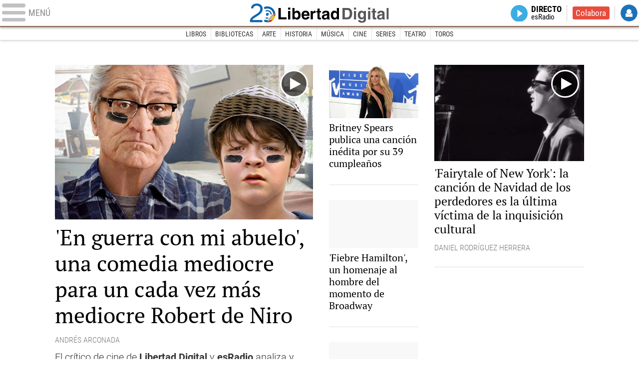

--- FILE ---
content_type: text/html
request_url: https://www.libertaddigital.com/cultura/2020-12-03/?utm_source=Salud&utm_medium=ARCUL&utm_campaign=megamenu
body_size: 20712
content:
<!DOCTYPE html>
<html lang="es-ES" data-adsection="ARCUL" data-adpagetype="portada">
<head prefix="og: http://ogp.me/ns# fb: http://ogp.me/ns/fb# article: http://ogp.me/ns/article#">
    <title>Cultura - Libertad Digital - Cultura</title>
    <meta name="robots" content="follow,index" />
    <meta http-equiv="Cache-Control" content="no-cache, must-revalidate" />
    <meta http-equiv="Pragma" content="nocache" />
    <meta http-equiv="content-type" content="text/html; charset=utf-8" />
    <meta name="viewport" content="width=device-width,initial-scale=1" />
    <link rel="preconnect" href="https://s.libertaddigital.com" />
    <link rel="preload" as="script" href="https://ajax.googleapis.com/ajax/libs/jquery/3.5.1/jquery.min.js" />
    <link rel="preload" as="script" href="https://s.libertaddigital.com/js/201201/201122.min.js" />
                    <link rel="preload" as="font" href="https://s.libertaddigital.com/fonts/robotocondensed700.woff2" crossorigin="anonymous" />
        <link rel="preload" as="font" href="https://s.libertaddigital.com/fonts/roboto300.woff2" crossorigin="anonymous" />
        <link rel="preload" as="font" href="https://s.libertaddigital.com/fonts/roboto300italic.woff2" crossorigin="anonymous" />
        <link rel="preload" as="font" href="https://s.libertaddigital.com/fonts/roboto400.woff2" crossorigin="anonymous" />
        <link rel="preload" as="font" href="https://s.libertaddigital.com/fonts/roboto400italic.woff2" crossorigin="anonymous" />
        <link rel="preload" as="font" href="https://s.libertaddigital.com/fonts/roboto700.woff2" crossorigin="anonymous" />
        <link rel="preload" as="font" href="https://s.libertaddigital.com/fonts/robotocondensed400.woff2" crossorigin="anonymous" />
        <link rel="preload" as="font" href="https://s.libertaddigital.com/fonts/robotocondensed400italic.woff2" crossorigin="anonymous" />
        <link rel="preload" as="font" href="https://s.libertaddigital.com/fonts/ptserif400.woff2" crossorigin="anonymous" />
        <link rel="preload" as="font" href="https://s.libertaddigital.com/fonts/slabo27px400.woff2" crossorigin="anonymous" />
        <link rel="preload" as="font" href="https://s.libertaddigital.com/fonts/robotocondensed300.woff2" crossorigin="anonymous" />
            <!--#include virtual="/fragmentos/preconnect.html"-->    <meta name="apple-itunes-app" content="app-id=360408369">
<link rel="canonical" href="https://www.libertaddigital.com/cultura/" />
<meta name="description" content="Últimas noticias sobre cultura en Libertad Digital. Libros, cómic, cine, películas, series, música, teatro, arte y toros.">
<link rel="image_src" href="https://s.libertaddigital.com/2020/11/25/libertaddigital-logo.jpg" />
<meta name="keywords" content="arquitectura, arte, cine, comic, cultura, danza, entrevistas, libros, literatura, musica, noticias, peliculas, reportajes, series, teatro, toros">
<link rel="manifest" href="https://s.libertaddigital.com/json/manifest/ld.json" />
<meta name="news_keywords" content="arquitectura, arte, cine, comic, cultura, danza, entrevistas, libros, literatura, musica, noticias, peliculas, reportajes, series, teatro, toros">
<link rel="shortcut icon" href="https://s.libertaddigital.com/ld.ico" />
<meta name="theme-color" content="#f04e98">
<meta property="fb:app_id" content="115312275199271">
<meta property="fb:pages" content="587985361319819">
<meta property="og:description" content="Últimas noticias sobre cultura en Libertad Digital. Libros, cómic, cine, películas, series, música, teatro, arte y toros.">
<meta property="og:site_name" content="Libertad Digital - Cultura">
<meta property="og:title" content="Cultura">
<meta property="og:type" content="website">
<meta property="og:url" content="https://www.libertaddigital.com/cultura/">
<meta name="twitter:description" content="Últimas noticias sobre cultura en Libertad Digital. Libros, cómic, cine, películas, series, música, teatro, arte y toros.">
<meta name="twitter:site" content="@LoDeCultura">
<meta name="twitter:title" content="Cultura">
    <link rel="stylesheet" type="text/css" href="https://s.libertaddigital.com/css/201201/201122.css" />
    <script>
        (function(n,t){"use strict";function w(){}function u(n,t){if(n){typeof n=="object"&&(n=[].slice.call(n));for(var i=0,r=n.length;i<r;i++)t.call(n,n[i],i)}}function it(n,i){var r=Object.prototype.toString.call(i).slice(8,-1);return i!==t&&i!==null&&r===n}function s(n){return it("Function",n)}function a(n){return it("Array",n)}function et(n){var i=n.split("/"),t=i[i.length-1],r=t.indexOf("?");return r!==-1?t.substring(0,r):t}function f(n){(n=n||w,n._done)||(n(),n._done=1)}function ot(n,t,r,u){var f=typeof n=="object"?n:{test:n,success:!t?!1:a(t)?t:[t],failure:!r?!1:a(r)?r:[r],callback:u||w},e=!!f.test;return e&&!!f.success?(f.success.push(f.callback),i.load.apply(null,f.success)):e||!f.failure?u():(f.failure.push(f.callback),i.load.apply(null,f.failure)),i}function v(n){var t={},i,r;if(typeof n=="object")for(i in n)!n[i]||(t={name:i,url:n[i]});else t={name:et(n),url:n};return(r=c[t.name],r&&r.url===t.url)?r:(c[t.name]=t,t)}function y(n){n=n||c;for(var t in n)if(n.hasOwnProperty(t)&&n[t].state!==l)return!1;return!0}function st(n){n.state=ft;u(n.onpreload,function(n){n.call()})}function ht(n){n.state===t&&(n.state=nt,n.onpreload=[],rt({url:n.url,type:"cache"},function(){st(n)}))}function ct(){var n=arguments,t=n[n.length-1],r=[].slice.call(n,1),f=r[0];return(s(t)||(t=null),a(n[0]))?(n[0].push(t),i.load.apply(null,n[0]),i):(f?(u(r,function(n){s(n)||!n||ht(v(n))}),b(v(n[0]),s(f)?f:function(){i.load.apply(null,r)})):b(v(n[0])),i)}function lt(){var n=arguments,t=n[n.length-1],r={};return(s(t)||(t=null),a(n[0]))?(n[0].push(t),i.load.apply(null,n[0]),i):(u(n,function(n){n!==t&&(n=v(n),r[n.name]=n)}),u(n,function(n){n!==t&&(n=v(n),b(n,function(){y(r)&&f(t)}))}),i)}function b(n,t){if(t=t||w,n.state===l){t();return}if(n.state===tt){i.ready(n.name,t);return}if(n.state===nt){n.onpreload.push(function(){b(n,t)});return}n.state=tt;rt(n,function(){n.state=l;t();u(h[n.name],function(n){f(n)});o&&y()&&u(h.ALL,function(n){f(n)})})}function at(n){n=n||"";var t=n.split("?")[0].split(".");return t[t.length-1].toLowerCase()}function rt(t,i){function e(t){t=t||n.event;u.onload=u.onreadystatechange=u.onerror=null;i()}function o(f){f=f||n.event;(f.type==="load"||/loaded|complete/.test(u.readyState)&&(!r.documentMode||r.documentMode<9))&&(n.clearTimeout(t.errorTimeout),n.clearTimeout(t.cssTimeout),u.onload=u.onreadystatechange=u.onerror=null,i())}function s(){if(t.state!==l&&t.cssRetries<=20){for(var i=0,f=r.styleSheets.length;i<f;i++)if(r.styleSheets[i].href===u.href){o({type:"load"});return}t.cssRetries++;t.cssTimeout=n.setTimeout(s,250)}}var u,h,f;i=i||w;h=at(t.url);h==="css"?(u=r.createElement("link"),u.type="text/"+(t.type||"css"),u.rel="stylesheet",u.href=t.url,t.cssRetries=0,t.cssTimeout=n.setTimeout(s,500)):(u=r.createElement("script"),u.type="text/"+(t.type||"javascript"),u.src=t.url);u.onload=u.onreadystatechange=o;u.onerror=e;u.async=!1;u.defer=!1;t.errorTimeout=n.setTimeout(function(){e({type:"timeout"})},7e3);f=r.head||r.getElementsByTagName("head")[0];f.insertBefore(u,f.lastChild)}function vt(){for(var t,u=r.getElementsByTagName("script"),n=0,f=u.length;n<f;n++)if(t=u[n].getAttribute("data-headjs-load"),!!t){i.load(t);return}}function yt(n,t){var v,p,e;return n===r?(o?f(t):d.push(t),i):(s(n)&&(t=n,n="ALL"),a(n))?(v={},u(n,function(n){v[n]=c[n];i.ready(n,function(){y(v)&&f(t)})}),i):typeof n!="string"||!s(t)?i:(p=c[n],p&&p.state===l||n==="ALL"&&y()&&o)?(f(t),i):(e=h[n],e?e.push(t):e=h[n]=[t],i)}function e(){if(!r.body){n.clearTimeout(i.readyTimeout);i.readyTimeout=n.setTimeout(e,50);return}o||(o=!0,vt(),u(d,function(n){f(n)}))}function k(){r.addEventListener?(r.removeEventListener("DOMContentLoaded",k,!1),e()):r.readyState==="complete"&&(r.detachEvent("onreadystatechange",k),e())}var r=n.document,d=[],h={},c={},ut="async"in r.createElement("script")||"MozAppearance"in r.documentElement.style||n.opera,o,g=n.head_conf&&n.head_conf.head||"head",i=n[g]=n[g]||function(){i.ready.apply(null,arguments)},nt=1,ft=2,tt=3,l=4,p;if(r.readyState==="complete")e();else if(r.addEventListener)r.addEventListener("DOMContentLoaded",k,!1),n.addEventListener("load",e,!1);else{r.attachEvent("onreadystatechange",k);n.attachEvent("onload",e);p=!1;try{p=!n.frameElement&&r.documentElement}catch(wt){}p&&p.doScroll&&function pt(){if(!o){try{p.doScroll("left")}catch(t){n.clearTimeout(i.readyTimeout);i.readyTimeout=n.setTimeout(pt,50);return}e()}}()}i.load=i.js=ut?lt:ct;i.test=ot;i.ready=yt;i.ready(r,function(){y()&&u(h.ALL,function(n){f(n)});i.feature&&i.feature("domloaded",!0)})})(window);
        head.load([
                                    {jquery: "https://ajax.googleapis.com/ajax/libs/jquery/3.5.1/jquery.min.js"},
                                    {ld: "https://s.libertaddigital.com/js/201201/201122.min.js"},
                        <!--#include virtual="/fragmentos/adplacement-previo-1.html"-->        ]);
    </script>
    <link title="Libertad Digital" rel="search" type="application/opensearchdescription+xml" href="https://www.libertaddigital.com/fragmentos/open-search.xml" />
                    <script type="application/ld+json">{"@type":"Organization","@context":"https://schema.org","name":"Libertad Digital","url":"https://www.libertaddigital.com/","logo":{"@type":"ImageObject","url":"https://s.libertaddigital.com/2020/11/25/libertaddigital-logo.jpg"},"sameAs":["https://www.facebook.com/libertad.digital","https://www.twitter.com/libertaddigital","https://es.wikipedia.org/wiki/Libertad_Digital","https://www.instagram.com/libertaddigital_"]}</script></head>

<body class="cultura">
<a name="top"></a>

<noscript><iframe src="https://www.googletagmanager.com/ns.html?id=GTM-K8ZQ574" height="0" width="0" style="display:none;visibility:hidden"></iframe></noscript>

<header class="superior">
    <a href="#" class="menu" aria-label="Abrir el menú de la web">
        <div class="hamburguesa">
            <span class="linea"></span>
            <span class="linea"></span>
            <span class="linea"></span>
        </div>
        <span class="rotulo">Menú</span>
    </a>
            <a class="logo" href="https://www.libertaddigital.com/">Libertad Digital</a>
        <!--#include virtual="/fragmentos/anuncio-junto-logo.html"-->    <nav>
        <ul>
                        <li class="directo" id="directoesradio"><a href="https://esradio.libertaddigital.com/directo.html?utm_source=Cultura&utm_medium=Directo&utm_campaign=menu">
                    Directo
                    <span class="programa">esRadio</span>
                            </a></li>
            <li class="colaborar"><a href="https://www.libertaddigital.com/colabora/?utm_source=Cultura&utm_medium=colabora&utm_campaign=menu">Colabora</a></li>
            <li id="navbarLoginUsername" class="login">
                <a href="#">
                    Login
                </a>
            </li>
        </ul>
    </nav>

    <div id="desplegable_login" class="d_usuario" style="display: none;"></div>
</header>
    <nav class="submenu">
                    <div class="scrollable">
                <ul itemscope="navigation" itemtype="https://schema.org/SiteNavigationElement">
                                                                <li itemprop="name"><a itemprop="url" href="https://www.libertaddigital.com/cultura/libros/2020-12-03?utm_source=Cultura&utm_medium=Libros&utm_campaign=menu">Libros</a></li>
                                            <li itemprop="name"><a itemprop="url" href="https://tv.libertaddigital.com/la-biblioteca-de.html?utm_source=Cultura&utm_medium=Bibliotecas&utm_campaign=menu">Bibliotecas</a></li>
                                            <li itemprop="name"><a itemprop="url" href="https://www.libertaddigital.com/cultura/arte/2020-12-03?utm_source=Cultura&utm_medium=Arte&utm_campaign=menu">Arte</a></li>
                                            <li itemprop="name"><a itemprop="url" href="https://www.libertaddigital.com/cultura/historia/2020-12-03?utm_source=Cultura&utm_medium=Historia&utm_campaign=menu">Historia</a></li>
                                            <li itemprop="name"><a itemprop="url" href="https://www.libertaddigital.com/cultura/musica/2020-12-03?utm_source=Cultura&utm_medium=Música&utm_campaign=menu">Música</a></li>
                                            <li itemprop="name"><a itemprop="url" href="https://www.libertaddigital.com/cultura/cine/2020-12-03?utm_source=Cultura&utm_medium=Cine&utm_campaign=menu">Cine</a></li>
                                            <li itemprop="name"><a itemprop="url" href="https://www.libertaddigital.com/cultura/series/2020-12-03?utm_source=Cultura&utm_medium=Series&utm_campaign=menu">Series</a></li>
                                            <li itemprop="name"><a itemprop="url" href="https://www.libertaddigital.com/cultura/teatro/2020-12-03?utm_source=Cultura&utm_medium=Teatro&utm_campaign=menu">Teatro</a></li>
                                            <li itemprop="name"><a itemprop="url" href="https://www.libertaddigital.com/cultura/toros/2020-12-03?utm_source=Cultura&utm_medium=Toros&utm_campaign=menu">Toros</a></li>
                                    </ul>
            </div>
                            <div class="scrollable contenedor migas">
                <ul itemscope itemtype="https://schema.org/BreadcrumbList">
                    <li itemprop="itemListElement" itemscope itemtype="https://schema.org/ListItem"> <a href="https://www.libertaddigital.com/" itemprop="item"><span itemprop="name">Inicio</span></a> <meta itemprop="position" content="1" /></li><li itemprop="itemListElement" itemscope itemtype="https://schema.org/ListItem"> <span itemprop="name">Cultura</span> <meta itemprop="position" content="2" /></li>                </ul>
            </div>
            </nav>

<nav class="menu">
    <div class="comun">
        <div class="desplegable secciones desplegado" itemscope="navigation" itemtype="https://schema.org/SiteNavigationElement">
            <h2>Secciones</h2>
            <ul>
                <li itemprop="name" class="portada"><a itemprop="url" href="https://www.libertaddigital.com/2020-12-03/?utm_source=Cultura&utm_medium=POR_D&utm_campaign=megamenu">Portada</a></li>
                <li itemprop="name" class="opinion"><a itemprop="url" href="https://www.libertaddigital.com/2020-12-03/opinion/?utm_source=Cultura&utm_medium=OPI_D&utm_campaign=megamenu">Opinión</a></li>
                <li itemprop="name" class="espana"><a itemprop="url" href="https://www.libertaddigital.com/espana/2020-12-03/?utm_source=Cultura&utm_medium=ESP_D&utm_campaign=megamenu">España</a></li>
                <li itemprop="name" class="internacional"><a itemprop="url" href="https://www.libertaddigital.com/internacional/2020-12-03/?utm_source=Cultura&utm_medium=MUN_D&utm_campaign=megamenu">Internacional</a></li>
                <li itemprop="name" class="libre-mercado"><a itemprop="url" href="https://www.libremercado.com/2020-12-03/?utm_source=Cultura&utm_medium=ECO_D&utm_campaign=megamenu">Libre Mercado</a></li>
                <li itemprop="name" class="empresas"><a itemprop="url" href="https://www.libertaddigital.com/empresas/?utm_source=Cultura&utm_medium=Empresas&utm_campaign=megamenu">Empresas</a></li>
                <li itemprop="name" class="deportes"><a itemprop="url" href="https://www.libertaddigital.com/deportes/2020-12-03/?utm_source=Cultura&utm_medium=DEP_D&utm_campaign=megamenu">Deportes</a></li>
                <li itemprop="name" class="chic"><a itemprop="url" href="https://www.libertaddigital.com/chic/2020-12-03/?utm_source=Cultura&utm_medium=GEN_D&utm_campaign=megamenu">Chic</a></li>
                <li itemprop="name" class="cultura"><a itemprop="url" href="https://www.libertaddigital.com/cultura/2020-12-03/?utm_source=Cultura&utm_medium=ARCUL&utm_campaign=megamenu">Cultura</a></li>
                <li itemprop="name" class="tecnociencia"><a itemprop="url" href="https://www.libertaddigital.com/ciencia-tecnologia/2020-12-03/?utm_source=Cultura&utm_medium=C_TEC&utm_campaign=megamenu">Tecnociencia</a></li>
                <li itemprop="name" class="motor-16"><a itemprop="url" href="https://www.libertaddigital.com/deportes/motor/2020-12-03/?utm_source=Cultura&utm_medium=MOT_D&utm_campaignmega=megamenu">Motor 16</a></li>
                <li itemprop="name" class="viral"><a itemprop="url" href="https://www.libertaddigital.com/viral/2020-12-03/?utm_source=Cultura&utm_medium=VIRAL&utm_campaign=megamenu">Viral</a></li>
                <li itemprop="name" class="videos"><a itemprop="url" href="https://tv.libertaddigital.com/2020-12-03/?utm_source=Cultura&utm_medium=LD_TV&utm_campaign=megamenu">Vídeos</a></li>
                <li itemprop="name" class="esradio"><a itemprop="url" href="https://esradio.libertaddigital.com/2020-12-03/?utm_source=Cultura&utm_medium=RADIO&utm_campaign=megamenu">esRadio</a></li>
                <li itemprop="name" class="fotos"><a itemprop="url" href="https://www.libertaddigital.com/fotos/2020-12-03/?utm_source=Cultura&utm_medium=FOTOS&utm_campaign=megamenu">Fotos</a></li>
                <li itemprop="name" class="clubld"><a itemprop="url" href="https://www.clublibertaddigital.com/?utm_source=Cultura&utm_medium=CLUB&utm_campaign=megamenu">ClubLD</a></li>
            </ul>
        </div>
        <div class="secciones buscador">
            <form action="//www.libertaddigital.com/c.php?op=buscar" method="get">
                <input id="search_box" name="q" type="text" aria-label="Buscar" />
                <span></span>
                <input type="submit" />
            </form>
            <div class="links_social">
                <ul itemscope="navigation" itemtype="https://schema.org/SiteNavigationElement">
                    <li itemprop="name"><a class="facebook l" href="https://www.facebook.com/lo.de.cultura" target="_blank" rel="noopener">Facebook</a></li>
                    <li itemprop="name"><a class="twitter l" href="https://www.twitter.com/LoDeCultura" target="_blank" rel="noopener">Twitter</a></li>
                    <li itemprop="name"><a class="instagram l" href="https://instagram.com/libertaddigital_" target="_blank" rel="noopener">Instagram</a></li>
                    <li itemprop="name"><a class="youtube l" href="https://www.youtube.com/LDcultura" target="_blank" rel="noopener">YouTube</a></li>
                    <li itemprop="name"><a class="telegram l" href="https://t.me/libertaddigital" target="_blank" rel="noopener">Telegram</a></li>
                </ul>
            </div>
        </div>
        <!--#include virtual="/fragmentos/megamenu2016.html"-->    </div>
            <div class="subsecciones" itemscope="navigation" itemtype="https://schema.org/SiteNavigationElement">
            <ul>
                                    <li itemprop="name"><a itemprop="url" href="https://www.libertaddigital.com/cultura/libros/2020-12-03?utm_source=Cultura&utm_medium=Libros&utm_campaign=megamenu">Libros</a></li>
                                    <li itemprop="name"><a itemprop="url" href="https://tv.libertaddigital.com/la-biblioteca-de.html?utm_source=Cultura&utm_medium=Bibliotecas&utm_campaign=megamenu">Bibliotecas</a></li>
                                    <li itemprop="name"><a itemprop="url" href="https://www.libertaddigital.com/cultura/arte/2020-12-03?utm_source=Cultura&utm_medium=Arte&utm_campaign=megamenu">Arte</a></li>
                                    <li itemprop="name"><a itemprop="url" href="https://www.libertaddigital.com/cultura/historia/2020-12-03?utm_source=Cultura&utm_medium=Historia&utm_campaign=megamenu">Historia</a></li>
                                    <li itemprop="name"><a itemprop="url" href="https://www.libertaddigital.com/cultura/musica/2020-12-03?utm_source=Cultura&utm_medium=Música&utm_campaign=megamenu">Música</a></li>
                                    <li itemprop="name"><a itemprop="url" href="https://www.libertaddigital.com/cultura/cine/2020-12-03?utm_source=Cultura&utm_medium=Cine&utm_campaign=megamenu">Cine</a></li>
                                    <li itemprop="name"><a itemprop="url" href="https://www.libertaddigital.com/cultura/series/2020-12-03?utm_source=Cultura&utm_medium=Series&utm_campaign=megamenu">Series</a></li>
                                    <li itemprop="name"><a itemprop="url" href="https://www.libertaddigital.com/cultura/teatro/2020-12-03?utm_source=Cultura&utm_medium=Teatro&utm_campaign=megamenu">Teatro</a></li>
                                    <li itemprop="name"><a itemprop="url" href="https://www.libertaddigital.com/cultura/toros/2020-12-03?utm_source=Cultura&utm_medium=Toros&utm_campaign=megamenu">Toros</a></li>
                            </ul>
        </div>
    </nav>



    <div id="cintillo" class="vacio"></div>



    <div style="position: relative; overflow: hidden;"><div id="fb-root"></div></div>
    <script>
        head.ready("ld", function() {
            cargar_facebook(115312275199271, 'www.libertaddigital.com', 'www.libertaddigital.com',
                false);
        });
    </script>

    
        
    <script>head.load("//s.libertaddigital.com/rt/2017urgente.js");</script>

    <!--#include virtual="/fragmentos/adplacement-megabanner-1.html"-->
    





            
    <section class="formato contenedor col3 tres55_20_25 conpubli" id="fa1b0807571">

        
        
            
                                        <div class="a">                                                        <article class="noticia    conimagen">
            <script type="application/ld+json">{"@context":"https:\/\/schema.org","@type":"VideoObject","description":"El cr\u00edtico de cine de<strong> Libertad Digital<\/strong> y <strong>esRadio<\/strong> analiza y pone nota a la pel\u00edcula de la semana:&nbsp;<em>En guerra con mi abuelo.<\/em>","mainEntityOfPage":"https:\/\/tv.libertaddigital.com\/videos\/2020-12-03\/critica-de-la-pelicula-en-guerra-con-mi-abuelo-6075958.html","datePublished":"2020-12-03T09:59:40+0100","dateModified":"2020-12-03T10:07:25+0100","publisher":{"@type":"Organization","name":"Libertad Digital","url":"https:\/\/www.libertaddigital.com\/","logo":{"@type":"ImageObject","url":"https:\/\/s.libertaddigital.com\/2020\/11\/25\/libertaddigital-logo.jpg"},"sameAs":["https:\/\/www.facebook.com\/libertad.digital","https:\/\/www.twitter.com\/libertaddigital","https:\/\/es.wikipedia.org\/wiki\/Libertad_Digital","https:\/\/www.instagram.com\/libertaddigital_"]},"author":[{"@type":"Person","name":"Andr\u00e9s Arconada","url":"https:\/\/www.libertaddigital.com\/opinion\/andres-arconada\/"}],"name":"Cr\u00edtica de la pel\u00edcula: 'En guerra con mi abuelo'","thumbnailUrl":"https:\/\/s.libertaddigital.com\/2020\/12\/03\/en-guerra-con-mi-abuelo.jpeg","uploadDate":"2020-12-03T09:59:40+0100"}</script>
                        <a href="https://tv.libertaddigital.com/videos/2020-12-03/critica-de-la-pelicula-en-guerra-con-mi-abuelo-6075958.html">
                                                    <figure class="video">
                        <picture><source sizes="auto" type="image/webp" srcset="https://s.libertaddigital.com/2020/12/03/752/452/en-guerra-con-mi-abuelo.jpeg.webp 752w, https://s.libertaddigital.com/2020/12/03/520/312/en-guerra-con-mi-abuelo.jpeg.webp 520w, https://s.libertaddigital.com/2020/12/03/435/262/en-guerra-con-mi-abuelo.jpeg.webp 435w" /><source sizes="auto" type="image/jpeg" srcset="https://s.libertaddigital.com/2020/12/03/752/452/en-guerra-con-mi-abuelo.jpeg 752w, https://s.libertaddigital.com/2020/12/03/520/312/en-guerra-con-mi-abuelo.jpeg 520w, https://s.libertaddigital.com/2020/12/03/435/262/en-guerra-con-mi-abuelo.jpeg 435w" /><img src="https://s.libertaddigital.com/images/trans.png" alt="'En guerra con mi abuelo', una comedia mediocre para un cada vez más mediocre Robert de Niro" /></picture>                                            </figure>                
                                                                <h2>
                                                        'En guerra con mi abuelo', una comedia mediocre para un cada vez más mediocre Robert de Niro                                                    </h2>
                            </a>
                                        <div class="firma">Andrés Arconada</div>
                        <div class="lead">El crítico de cine de<strong> Libertad Digital</strong> y <strong>esRadio</strong> analiza y pone nota a la película de la semana:&nbsp;<em>En guerra con mi abuelo.</em></div>
            
                        
            
        </article>
                                                                                    <article class="noticia  es-opinion    conimagen">
            <script type="application/ld+json">{"@context":"https:\/\/schema.org","@type":"NewsArticle","headline":"Rin Tin Tin estuvo a punto de ser muy perro","description":"\u2018Mank\u2019 tiene mucho que ver con \u2018Ciudadano Kane\u2019, pero es lo suficientemente distinta para que no te apetezca ver \u2018Ciudadano Kane\u2019.","mainEntityOfPage":"https:\/\/www.libertaddigital.com\/cultura\/2020-12-02\/rosa-belmonte-david-fincher-mank-orson-welles-ciudadano-kane-rin-tin-tin-perro-6686406\/","articleSection":"Cultura","datePublished":"2020-12-02T16:12:23+0100","dateModified":"2020-12-03T13:21:58+0100","publisher":{"@type":"Organization","name":"Libertad Digital","url":"https:\/\/www.libertaddigital.com\/","logo":{"@type":"ImageObject","url":"https:\/\/s.libertaddigital.com\/2020\/11\/25\/libertaddigital-logo.jpg"},"sameAs":["https:\/\/www.facebook.com\/libertad.digital","https:\/\/www.twitter.com\/libertaddigital","https:\/\/es.wikipedia.org\/wiki\/Libertad_Digital","https:\/\/www.instagram.com\/libertaddigital_"]},"author":[{"@type":"Person","name":"Rosa Belmonte","url":"https:\/\/www.libertaddigital.com\/opinion\/rosa-belmonte\/"}],"image":{"@type":"ImageObject","url":"https:\/\/s.libertaddigital.com\/2020\/12\/02\/mank-fincher.jpeg","width":1200,"height":605}}</script>
                        <a href="https://www.libertaddigital.com/cultura/2020-12-02/rosa-belmonte-david-fincher-mank-orson-welles-ciudadano-kane-rin-tin-tin-perro-6686406/">
                                                    <figure>
                        <picture><source data-sizes="auto" type="image/webp" data-srcset="https://s.libertaddigital.com/2020/12/02/752/452/mank-fincher.jpeg.webp 752w, https://s.libertaddigital.com/2020/12/02/520/312/mank-fincher.jpeg.webp 520w, https://s.libertaddigital.com/2020/12/02/435/262/mank-fincher.jpeg.webp 435w" /><source data-sizes="auto" type="image/jpeg" data-srcset="https://s.libertaddigital.com/2020/12/02/752/452/mank-fincher.jpeg 752w, https://s.libertaddigital.com/2020/12/02/520/312/mank-fincher.jpeg 520w, https://s.libertaddigital.com/2020/12/02/435/262/mank-fincher.jpeg 435w" /><img class="l" src="https://s.libertaddigital.com/images/trans.png" alt="Mank, la nueva película de David Fincher | Archivo" /></picture>                        <figcaption>Mank, la nueva película de David Fincher | <span>Archivo</span></figcaption>                    </figure>                
                                                                <h2>
                                                        Rin Tin Tin estuvo a punto de ser muy perro                                                    </h2>
                            </a>
                                        <div class="firma">Rosa Belmonte</div>
                        <div class="lead">‘Mank’ tiene mucho que ver con ‘Ciudadano Kane’, pero es lo suficientemente distinta para que no te apetezca ver ‘Ciudadano Kane’.</div>
            
                        
            
        </article>
                                                                </div>                            

                                        <div class="b">

                                                <article class="noticia    conimagen">
            <script type="application/ld+json">{"@context":"https:\/\/schema.org","@type":"NewsArticle","headline":"Britney Spears publica una canci\u00f3n in\u00e9dita por su 39 cumplea\u00f1os","description":"<p>El tema, titulado <em>Swimming in the Stars<\/em>, corresponde a las sesiones de grabaci&#243;n de su &#250;ltimo &#225;lbum, <em>Glory<\/em>, de 2016.<\/p>\n","mainEntityOfPage":"https:\/\/www.libertaddigital.com\/cultura\/musica\/2020-12-03\/britney-spears-cancion-inedita-swimming-in-the-stars-39-cumpleanos-6686647\/","articleSection":"M\u00fasica","datePublished":"2020-12-03T10:40:24+0100","dateModified":"2020-12-03T11:23:30+0100","publisher":{"@type":"Organization","name":"Libertad Digital","url":"https:\/\/www.libertaddigital.com\/","logo":{"@type":"ImageObject","url":"https:\/\/s.libertaddigital.com\/2020\/11\/25\/libertaddigital-logo.jpg"},"sameAs":["https:\/\/www.facebook.com\/libertad.digital","https:\/\/www.twitter.com\/libertaddigital","https:\/\/es.wikipedia.org\/wiki\/Libertad_Digital","https:\/\/www.instagram.com\/libertaddigital_"]},"author":{"@type":"Person","name":"LD\/Agencias"},"image":{"@type":"ImageObject","url":"https:\/\/s.libertaddigital.com\/2020\/07\/24\/britney-spears-2020.jpg","width":1920,"height":1147}}</script>
                        <a href="https://www.libertaddigital.com/cultura/musica/2020-12-03/britney-spears-cancion-inedita-swimming-in-the-stars-39-cumpleanos-6686647/">
                                                    <figure style="padding-bottom: 59.739583333333%">
                        <picture><source sizes="auto" type="image/webp" srcset="https://s.libertaddigital.com/2020/07/24/300/0/britney-spears-2020.jpg.webp 300w, https://s.libertaddigital.com/2020/07/24/180/0/britney-spears-2020.jpg.webp 180w, https://s.libertaddigital.com/2020/07/24/150/0/britney-spears-2020.jpg.webp 150w" /><source sizes="auto" type="image/jpeg" srcset="https://s.libertaddigital.com/2020/07/24/300/0/britney-spears-2020.jpg 300w, https://s.libertaddigital.com/2020/07/24/180/0/britney-spears-2020.jpg 180w, https://s.libertaddigital.com/2020/07/24/150/0/britney-spears-2020.jpg 150w" /><img src="https://s.libertaddigital.com/images/trans.png" alt="Britney Spears. | Cordon Press" /></picture>                        <figcaption>Britney Spears. | <span>Cordon Press</span></figcaption>                    </figure>                
                                                                <h2>
                                                        Britney Spears publica una canción inédita por su 39 cumpleaños                                                    </h2>
                            </a>
                                    
            
                        
            
        </article>
                                                                        <article class="noticia    conimagen">
            <script type="application/ld+json">{"@context":"https:\/\/schema.org","@type":"NewsArticle","headline":"'Fiebre Hamilton', un homenaje a Lin-Manuel Miranda, el hombre del momento de Broadway","description":"<p>Se estrena en Madrid un espect&#225;culo en formato concierto que repasa algunos de los &#233;xitos del actor y compositor puertorrique&#241;o.<\/p>\n","mainEntityOfPage":"https:\/\/www.libertaddigital.com\/cultura\/teatro\/2020-12-03\/fiebre-hamilton-un-homenaje-a-lin-manuel-miranda-el-hombre-del-momento-de-broadway-6686619\/","articleSection":"Teatro","datePublished":"2020-12-03T09:18:14+0100","dateModified":"2020-12-03T09:41:06+0100","publisher":{"@type":"Organization","name":"Libertad Digital","url":"https:\/\/www.libertaddigital.com\/","logo":{"@type":"ImageObject","url":"https:\/\/s.libertaddigital.com\/2020\/11\/25\/libertaddigital-logo.jpg"},"sameAs":["https:\/\/www.facebook.com\/libertad.digital","https:\/\/www.twitter.com\/libertaddigital","https:\/\/es.wikipedia.org\/wiki\/Libertad_Digital","https:\/\/www.instagram.com\/libertaddigital_"]},"author":{"@type":"Person","name":"Libertad Digital"},"image":{"@type":"ImageObject","url":"https:\/\/s.libertaddigital.com\/2020\/12\/03\/lin-manuel-miranda-hamilton.jpg","width":1916,"height":1032}}</script>
                        <a href="https://www.libertaddigital.com/cultura/teatro/2020-12-03/fiebre-hamilton-un-homenaje-a-lin-manuel-miranda-el-hombre-del-momento-de-broadway-6686619/">
                                                    <figure style="padding-bottom: 53.862212943633%">
                        <picture><source data-sizes="auto" type="image/webp" data-srcset="https://s.libertaddigital.com/2020/12/03/300/0/lin-manuel-miranda-hamilton.jpg.webp 300w, https://s.libertaddigital.com/2020/12/03/180/0/lin-manuel-miranda-hamilton.jpg.webp 180w, https://s.libertaddigital.com/2020/12/03/150/0/lin-manuel-miranda-hamilton.jpg.webp 150w" /><source data-sizes="auto" type="image/jpeg" data-srcset="https://s.libertaddigital.com/2020/12/03/300/0/lin-manuel-miranda-hamilton.jpg 300w, https://s.libertaddigital.com/2020/12/03/180/0/lin-manuel-miranda-hamilton.jpg 180w, https://s.libertaddigital.com/2020/12/03/150/0/lin-manuel-miranda-hamilton.jpg 150w" /><img class="l" src="https://s.libertaddigital.com/images/trans.png" alt="Lin-Manuel Miranda como Alexander Hamilton. | Cordon Press" /></picture>                        <figcaption>Lin-Manuel Miranda como Alexander Hamilton. | <span>Cordon Press</span></figcaption>                    </figure>                
                                                                <h2>
                                                        'Fiebre Hamilton', un homenaje al hombre del momento de Broadway                                                    </h2>
                            </a>
                                    
            
                        
            
        </article>
                                                                        <article class="noticia    conimagen">
            <script type="application/ld+json">{"@context":"https:\/\/schema.org","@type":"NewsArticle","headline":"Un ciclo de conferencias analiza el impacto de la Espa\u00f1a jud\u00eda en la historia","description":"<p>La Universidad Francisco de Victoria pone en marcha el primer ciclo de conferencias que analiza la impronta sefarad&#237; en la historiograf&#237;a en Espa&#241;a.<\/p>\n","mainEntityOfPage":"https:\/\/www.libertaddigital.com\/cultura\/historia\/2020-12-03\/sefarad-ciclo-conferencias-analiza-impacto-espana-judila-historia-6686630\/","articleSection":"Historia","datePublished":"2020-12-03T09:50:39+0100","dateModified":"2020-12-03T10:02:33+0100","publisher":{"@type":"Organization","name":"Libertad Digital","url":"https:\/\/www.libertaddigital.com\/","logo":{"@type":"ImageObject","url":"https:\/\/s.libertaddigital.com\/2020\/11\/25\/libertaddigital-logo.jpg"},"sameAs":["https:\/\/www.facebook.com\/libertad.digital","https:\/\/www.twitter.com\/libertaddigital","https:\/\/es.wikipedia.org\/wiki\/Libertad_Digital","https:\/\/www.instagram.com\/libertaddigital_"]},"author":{"@type":"Person","name":"Libertad Digital"},"image":{"@type":"ImageObject","url":"https:\/\/s.libertaddigital.com\/2020\/12\/03\/sefarad-en-la-historia-conferencias.jpg","width":1038,"height":723}}</script>
                        <a href="https://www.libertaddigital.com/cultura/historia/2020-12-03/sefarad-ciclo-conferencias-analiza-impacto-espana-judila-historia-6686630/">
                                                    <figure style="padding-bottom: 69.653179190751%">
                        <picture><source data-sizes="auto" type="image/webp" data-srcset="https://s.libertaddigital.com/2020/12/03/300/0/sefarad-en-la-historia-conferencias.jpg.webp 300w, https://s.libertaddigital.com/2020/12/03/180/0/sefarad-en-la-historia-conferencias.jpg.webp 180w, https://s.libertaddigital.com/2020/12/03/150/0/sefarad-en-la-historia-conferencias.jpg.webp 150w" /><source data-sizes="auto" type="image/jpeg" data-srcset="https://s.libertaddigital.com/2020/12/03/300/0/sefarad-en-la-historia-conferencias.jpg 300w, https://s.libertaddigital.com/2020/12/03/180/0/sefarad-en-la-historia-conferencias.jpg 180w, https://s.libertaddigital.com/2020/12/03/150/0/sefarad-en-la-historia-conferencias.jpg 150w" /><img class="l" src="https://s.libertaddigital.com/images/trans.png" alt="Cartel conferencias Sefarad en la Historia. | UFV" /></picture>                        <figcaption>Cartel conferencias Sefarad en la Historia. | <span>UFV</span></figcaption>                    </figure>                
                                                                <h2>
                                                        Un ciclo de conferencias analiza el impacto de la España judía en la historia                                                    </h2>
                            </a>
                                    
            
                        
            
        </article>
                                                                        <article class="noticia    conimagen">
            <script type="application/ld+json">{"@context":"https:\/\/schema.org","@type":"VideoObject","description":"&iquest;Qui\u00e9n fue Isabel Zendal?, la enfermera que ha dado nombre al nuevo Hospital de pandemias de la Comunidad de Madrid.\r\n","mainEntityOfPage":"https:\/\/tv.libertaddigital.com\/videos\/2020-12-01\/quien-fue-isabel-zendal-la-heroina-anonima-de-la-famosa-expedicion-de-la-vacuna-6075936.html","datePublished":"2020-12-01T18:42:44+0100","dateModified":"2020-12-02T09:04:43+0100","publisher":{"@type":"Organization","name":"Libertad Digital","url":"https:\/\/www.libertaddigital.com\/","logo":{"@type":"ImageObject","url":"https:\/\/s.libertaddigital.com\/2020\/11\/25\/libertaddigital-logo.jpg"},"sameAs":["https:\/\/www.facebook.com\/libertad.digital","https:\/\/www.twitter.com\/libertaddigital","https:\/\/es.wikipedia.org\/wiki\/Libertad_Digital","https:\/\/www.instagram.com\/libertaddigital_"]},"author":[],"name":"\u00bfQui\u00e9n fue la enfermera Isabel Zendal, que da nombre al nuevo hospital de Madrid?","thumbnailUrl":"https:\/\/s.libertaddigital.com\/2020\/12\/01\/quien-fue-isabel-zendal-la-heroina-anonima-de-la-famosa-expedicion-de-la-vacuna-6075936-1.jpg","uploadDate":"2020-12-01T18:42:44+0100"}</script>
                        <a href="https://tv.libertaddigital.com/videos/2020-12-01/quien-fue-isabel-zendal-la-heroina-anonima-de-la-famosa-expedicion-de-la-vacuna-6075936.html">
                                                    <figure class="video" style="padding-bottom: 56.25%">
                        <picture><source data-sizes="auto" type="image/webp" data-srcset="https://s.libertaddigital.com/2020/12/01/300/0/quien-fue-isabel-zendal-la-heroina-anonima-de-la-famosa-expedicion-de-la-vacuna-6075936-1.jpg.webp 300w, https://s.libertaddigital.com/2020/12/01/180/0/quien-fue-isabel-zendal-la-heroina-anonima-de-la-famosa-expedicion-de-la-vacuna-6075936-1.jpg.webp 180w, https://s.libertaddigital.com/2020/12/01/150/0/quien-fue-isabel-zendal-la-heroina-anonima-de-la-famosa-expedicion-de-la-vacuna-6075936-1.jpg.webp 150w" /><source data-sizes="auto" type="image/jpeg" data-srcset="https://s.libertaddigital.com/2020/12/01/300/0/quien-fue-isabel-zendal-la-heroina-anonima-de-la-famosa-expedicion-de-la-vacuna-6075936-1.jpg 300w, https://s.libertaddigital.com/2020/12/01/180/0/quien-fue-isabel-zendal-la-heroina-anonima-de-la-famosa-expedicion-de-la-vacuna-6075936-1.jpg 180w, https://s.libertaddigital.com/2020/12/01/150/0/quien-fue-isabel-zendal-la-heroina-anonima-de-la-famosa-expedicion-de-la-vacuna-6075936-1.jpg 150w" /><img class="l" src="https://s.libertaddigital.com/images/trans.png" alt="¿Quién fue la enfermera Isabel Zendal, que da nombre al nuevo hospital de Madrid?" /></picture>                                            </figure>                
                                                                <h2>
                                                        ¿Quién fue la enfermera Isabel Zendal, que da nombre al nuevo hospital de Madrid?                                                    </h2>
                            </a>
                                    
            
                        
            
        </article>
                                                        </div>
            

                                        <div class="c">
                                                                            <article class="noticia    conimagen">
            <script type="application/ld+json">{"@context":"https:\/\/schema.org","@type":"NewsArticle","headline":"'Fairytale of New York': la canci\u00f3n de Navidad de los perdedores es la \u00faltima v\u00edctima de la inquisici\u00f3n cultural","description":"<p>The Pogues alcanz&#243; su mayor &#233;xito comercial con esta triste historia de dos inmigrantes irlandeses que no han tenido la vida que so&#241;aban.<\/p>\n","mainEntityOfPage":"https:\/\/www.libertaddigital.com\/cultura\/musica\/2020-12-02\/fairytale-of-new-york-la-cancion-de-navidad-de-los-perdedores-es-la-ultima-victima-de-la-inquisicion-cultural-6686171\/","articleSection":"M\u00fasica","datePublished":"2020-12-02T10:07:48+0100","dateModified":"2020-12-02T15:21:50+0100","publisher":{"@type":"Organization","name":"Libertad Digital","url":"https:\/\/www.libertaddigital.com\/","logo":{"@type":"ImageObject","url":"https:\/\/s.libertaddigital.com\/2020\/11\/25\/libertaddigital-logo.jpg"},"sameAs":["https:\/\/www.facebook.com\/libertad.digital","https:\/\/www.twitter.com\/libertaddigital","https:\/\/es.wikipedia.org\/wiki\/Libertad_Digital","https:\/\/www.instagram.com\/libertaddigital_"]},"author":[{"@type":"Person","name":"Daniel Rodr\u00edguez Herrera","url":"https:\/\/www.libertaddigital.com\/opinion\/daniel-rodriguez-herrera\/"}],"image":{"@type":"ImageObject","url":"https:\/\/s.libertaddigital.com\/2020\/12\/01\/the-pogues-fairytale-of-new-york-6686096.jpg","width":1120,"height":720}}</script>
                        <a href="https://www.libertaddigital.com/cultura/musica/2020-12-02/fairytale-of-new-york-la-cancion-de-navidad-de-los-perdedores-es-la-ultima-victima-de-la-inquisicion-cultural-6686171/">
                                                    <figure class="video" style="padding-bottom: 64.285714285714%">
                        <picture><source sizes="auto" type="image/webp" srcset="https://s.libertaddigital.com/2020/12/01/422/0/the-pogues-fairytale-of-new-york-6686096.jpg.webp 422w, https://s.libertaddigital.com/2020/12/01/300/0/the-pogues-fairytale-of-new-york-6686096.jpg.webp 300w, https://s.libertaddigital.com/2020/12/01/150/0/the-pogues-fairytale-of-new-york-6686096.jpg.webp 150w" /><source sizes="auto" type="image/jpeg" srcset="https://s.libertaddigital.com/2020/12/01/422/0/the-pogues-fairytale-of-new-york-6686096.jpg 422w, https://s.libertaddigital.com/2020/12/01/300/0/the-pogues-fairytale-of-new-york-6686096.jpg 300w, https://s.libertaddigital.com/2020/12/01/150/0/the-pogues-fairytale-of-new-york-6686096.jpg 150w" /><img src="https://s.libertaddigital.com/images/trans.png" alt="'Fairytale of New York': la canción de Navidad de los perdedores es la última víctima de la inquisición cultural" /></picture>                                            </figure>                
                                                                <h2>
                                                        'Fairytale of New York': la canción de Navidad de los perdedores es la última víctima de la inquisición cultural                                                    </h2>
                            </a>
                                        <div class="firma">Daniel Rodríguez Herrera</div>
                        
            
                        
            
        </article>
                            <div class="flexbox_stuck"><div class="stuck"><!--#include virtual="/fragmentos/adplacement-300x250-1.html"--></div></div>                                                            <article class="noticia    conimagen">
            <script type="application/ld+json">{"@context":"https:\/\/schema.org","@type":"NewsArticle","headline":"Nick Cave carga contra la BBC por censurar un villancico en el que se dice \"maric\u00f3n\"","description":"<p>Para no ofender al \"p&#250;blico joven\", la BBC ha mutilado \"Fairytale of New York\", de The Pogues. Cave lamenta que la canci&#243;n \"ha perdido su honor\".<\/p>\n","mainEntityOfPage":"https:\/\/www.libertaddigital.com\/cultura\/musica\/2020-12-01\/nick-cave-carga-contra-la-bbc-por-censurar-un-villancico-en-el-que-se-dice-maricon-6685770\/","articleSection":"M\u00fasica","datePublished":"2020-12-01T11:01:19+0100","dateModified":"2020-12-01T11:10:28+0100","publisher":{"@type":"Organization","name":"Libertad Digital","url":"https:\/\/www.libertaddigital.com\/","logo":{"@type":"ImageObject","url":"https:\/\/s.libertaddigital.com\/2020\/11\/25\/libertaddigital-logo.jpg"},"sameAs":["https:\/\/www.facebook.com\/libertad.digital","https:\/\/www.twitter.com\/libertaddigital","https:\/\/es.wikipedia.org\/wiki\/Libertad_Digital","https:\/\/www.instagram.com\/libertaddigital_"]},"author":[{"@type":"Person","name":"Jes\u00fas Fern\u00e1ndez \u00dabeda","url":"https:\/\/www.libertaddigital.com\/opinion\/jesus-fernandez-ubeda\/"}],"image":{"@type":"ImageObject","url":"https:\/\/s.libertaddigital.com\/2019\/10\/08\/nick-cave-concierto03062018.jpg","width":1920,"height":1247}}</script>
                        <a href="https://www.libertaddigital.com/cultura/musica/2020-12-01/nick-cave-carga-contra-la-bbc-por-censurar-un-villancico-en-el-que-se-dice-maricon-6685770/">
                                                    <figure style="padding-bottom: 64.947916666667%">
                        <picture><source data-sizes="auto" type="image/webp" data-srcset="https://s.libertaddigital.com/2019/10/08/422/0/nick-cave-concierto03062018.jpg.webp 422w, https://s.libertaddigital.com/2019/10/08/300/0/nick-cave-concierto03062018.jpg.webp 300w, https://s.libertaddigital.com/2019/10/08/150/0/nick-cave-concierto03062018.jpg.webp 150w" /><source data-sizes="auto" type="image/jpeg" data-srcset="https://s.libertaddigital.com/2019/10/08/422/0/nick-cave-concierto03062018.jpg 422w, https://s.libertaddigital.com/2019/10/08/300/0/nick-cave-concierto03062018.jpg 300w, https://s.libertaddigital.com/2019/10/08/150/0/nick-cave-concierto03062018.jpg 150w" /><img class="l" src="https://s.libertaddigital.com/images/trans.png" alt="Nick Cave, en su último concierto en Londres | Cordon Press" /></picture>                        <figcaption>Nick Cave, en su último concierto en Londres | <span>Cordon Press</span></figcaption>                    </figure>                
                                                                <h2>
                                                        Nick Cave carga contra la BBC por censurar un villancico en el que se dice "maricón"                                                    </h2>
                            </a>
                                        <div class="firma">Jesús Fernández Úbeda</div>
                        
            
                        
            
        </article>
                                                                    </div>
            
            
            
            
        
    </section>
            
    <section class="formato contenedor col3 tres55_20_25 central conpubli" id="f005064966b">

        
        
            
                                        <div class="a">                                                        <article class="noticia  es-opinion    conimagen">
            <script type="application/ld+json">{"@context":"https:\/\/schema.org","@type":"NewsArticle","headline":"Pedro S\u00e1nchez no visto por Alfredo P\u00e9rez Rubalcaba","description":"Qui\u00e9n hay detr\u00e1s, si lo hay, de un personaje salido del rinc\u00f3n oscuro del PSOE que logra subir a la cima en pocos a\u00f1os con todo el aparato en contra.","mainEntityOfPage":"https:\/\/www.libertaddigital.com\/opinion\/pedro-de-tena\/pedro-sanchez-no-visto-por-alfredo-perez-rubalcaba-6685790\/","articleSection":"Pol\u00edtica","datePublished":"2020-12-02T09:05:53+0100","dateModified":"2020-12-02T09:06:28+0100","publisher":{"@type":"Organization","name":"Libertad Digital","url":"https:\/\/www.libertaddigital.com\/","logo":{"@type":"ImageObject","url":"https:\/\/s.libertaddigital.com\/2020\/11\/25\/libertaddigital-logo.jpg"},"sameAs":["https:\/\/www.facebook.com\/libertad.digital","https:\/\/www.twitter.com\/libertaddigital","https:\/\/es.wikipedia.org\/wiki\/Libertad_Digital","https:\/\/www.instagram.com\/libertaddigital_"]},"author":[{"@type":"Person","name":"Pedro de Tena","url":"https:\/\/www.libertaddigital.com\/opinion\/pedro-de-tena\/"}],"image":{"@type":"ImageObject","url":"https:\/\/s.libertaddigital.com\/2019\/05\/11\/salida-rubalcaba-2-110519.jpg","width":1920,"height":1318}}</script>
                        <a href="https://www.libertaddigital.com/opinion/pedro-de-tena/pedro-sanchez-no-visto-por-alfredo-perez-rubalcaba-6685790/">
                                                    <figure>
                        <picture><source data-sizes="auto" type="image/webp" data-srcset="https://s.libertaddigital.com/2019/05/11/752/452/salida-rubalcaba-2-110519.jpg.webp 752w, https://s.libertaddigital.com/2019/05/11/520/312/salida-rubalcaba-2-110519.jpg.webp 520w, https://s.libertaddigital.com/2019/05/11/435/262/salida-rubalcaba-2-110519.jpg.webp 435w" /><source data-sizes="auto" type="image/jpeg" data-srcset="https://s.libertaddigital.com/2019/05/11/752/452/salida-rubalcaba-2-110519.jpg 752w, https://s.libertaddigital.com/2019/05/11/520/312/salida-rubalcaba-2-110519.jpg 520w, https://s.libertaddigital.com/2019/05/11/435/262/salida-rubalcaba-2-110519.jpg 435w" /><img class="l" src="https://s.libertaddigital.com/images/trans.png" alt="Pedro Sánchez, junto a José Luis Ábalos y Adriana Lastra | EFE" /></picture>                        <figcaption>Pedro Sánchez, junto a José Luis Ábalos y Adriana Lastra | <span>EFE</span></figcaption>                    </figure>                
                                                                <h2>
                                                        Pedro Sánchez no visto por Alfredo Pérez Rubalcaba                                                    </h2>
                            </a>
                                        <div class="firma">Pedro de Tena</div>
                        <div class="lead">Quién hay detrás, si lo hay, de un personaje salido del rincón oscuro del PSOE que logra subir a la cima en pocos años con todo el aparato en contra.</div>
            
                        
            
        </article>
                                                                </div>                            

                                        <div class="b">

                                                <article class="noticia  es-opinion    conimagen">
            <script type="application/ld+json">{"@context":"https:\/\/schema.org","@type":"NewsArticle","headline":"La sociedad, materia novelable","description":"\u00bfTienen alguna relaci\u00f3n las reflexiones de Gald\u00f3s con la \"novela\", por llamarle algo, que se vende hoy en Espa\u00f1a? Lo dudo.","mainEntityOfPage":"https:\/\/www.libertaddigital.com\/cultura\/2020-12-01\/agapito-maestre-benito-perez-galdos-novela-sociedad-pueblo-academia-de-bellas-artes-de-san-fernando-6685763\/","articleSection":"Cultura","datePublished":"2020-12-01T10:17:57+0100","dateModified":"2020-12-01T10:18:06+0100","publisher":{"@type":"Organization","name":"Libertad Digital","url":"https:\/\/www.libertaddigital.com\/","logo":{"@type":"ImageObject","url":"https:\/\/s.libertaddigital.com\/2020\/11\/25\/libertaddigital-logo.jpg"},"sameAs":["https:\/\/www.facebook.com\/libertad.digital","https:\/\/www.twitter.com\/libertaddigital","https:\/\/es.wikipedia.org\/wiki\/Libertad_Digital","https:\/\/www.instagram.com\/libertaddigital_"]},"author":[{"@type":"Person","name":"Agapito Maestre","url":"https:\/\/www.libertaddigital.com\/opinion\/agapito-maestre\/"}],"image":{"@type":"ImageObject","url":"https:\/\/s.libertaddigital.com\/2020\/01\/23\/perez-galdos-sorolla.jpg","width":1024,"height":784}}</script>
                        <a href="https://www.libertaddigital.com/cultura/2020-12-01/agapito-maestre-benito-perez-galdos-novela-sociedad-pueblo-academia-de-bellas-artes-de-san-fernando-6685763/">
                                                    <figure style="padding-bottom: 76.5625%">
                        <picture><source data-sizes="auto" type="image/webp" data-srcset="https://s.libertaddigital.com/2020/01/23/300/0/perez-galdos-sorolla.jpg.webp 300w, https://s.libertaddigital.com/2020/01/23/180/0/perez-galdos-sorolla.jpg.webp 180w, https://s.libertaddigital.com/2020/01/23/150/0/perez-galdos-sorolla.jpg.webp 150w" /><source data-sizes="auto" type="image/jpeg" data-srcset="https://s.libertaddigital.com/2020/01/23/300/0/perez-galdos-sorolla.jpg 300w, https://s.libertaddigital.com/2020/01/23/180/0/perez-galdos-sorolla.jpg 180w, https://s.libertaddigital.com/2020/01/23/150/0/perez-galdos-sorolla.jpg 150w" /><img class="l" src="https://s.libertaddigital.com/images/trans.png" alt="Retrato de Benito Pérez Galdós pintado por Sorolla | Wikipedia" /></picture>                        <figcaption>Retrato de Benito Pérez Galdós pintado por Sorolla | <span>Wikipedia</span></figcaption>                    </figure>                
                                                                <h2>
                                                        La sociedad, materia novelable                                                    </h2>
                            </a>
                                        <div class="firma">Agapito Maestre</div>
                        
            
                        
            
        </article>
                                                                        <article class="noticia    conimagen">
            <script type="application/ld+json">{"@context":"https:\/\/schema.org","@type":"NewsArticle","headline":"Cr\u00edtica: 'Amigo', con Javier Botet y David Pareja","description":"<p><em>Amigo <\/em>nos presenta a dos hombres, Javier Botet y David Pareja, condenados a quererse y odiarse.<\/p>\n","mainEntityOfPage":"https:\/\/www.libertaddigital.com\/cultura\/cine\/2020-12-01\/critica-amigo-con-javier-botet-y-david-pareja-6685897\/","articleSection":"Cine","datePublished":"2020-12-01T14:25:44+0100","dateModified":"2020-12-02T14:11:15+0100","publisher":{"@type":"Organization","name":"Libertad Digital","url":"https:\/\/www.libertaddigital.com\/","logo":{"@type":"ImageObject","url":"https:\/\/s.libertaddigital.com\/2020\/11\/25\/libertaddigital-logo.jpg"},"sameAs":["https:\/\/www.facebook.com\/libertad.digital","https:\/\/www.twitter.com\/libertaddigital","https:\/\/es.wikipedia.org\/wiki\/Libertad_Digital","https:\/\/www.instagram.com\/libertaddigital_"]},"author":[{"@type":"Person","name":"Juan Manuel Gonz\u00e1lez","url":"https:\/\/www.libertaddigital.com\/opinion\/juan-manuel-gonzalez\/"}],"image":{"@type":"ImageObject","url":"https:\/\/s.libertaddigital.com\/2020\/12\/01\/amigo-javier-botet.jpg","width":1920,"height":960}}</script>
                        <a href="https://www.libertaddigital.com/cultura/cine/2020-12-01/critica-amigo-con-javier-botet-y-david-pareja-6685897/">
                                                    <figure style="padding-bottom: 50%">
                        <picture><source data-sizes="auto" type="image/webp" data-srcset="https://s.libertaddigital.com/2020/12/01/300/0/amigo-javier-botet.jpg.webp 300w, https://s.libertaddigital.com/2020/12/01/180/0/amigo-javier-botet.jpg.webp 180w, https://s.libertaddigital.com/2020/12/01/150/0/amigo-javier-botet.jpg.webp 150w" /><source data-sizes="auto" type="image/jpeg" data-srcset="https://s.libertaddigital.com/2020/12/01/300/0/amigo-javier-botet.jpg 300w, https://s.libertaddigital.com/2020/12/01/180/0/amigo-javier-botet.jpg 180w, https://s.libertaddigital.com/2020/12/01/150/0/amigo-javier-botet.jpg 150w" /><img class="l" src="https://s.libertaddigital.com/images/trans.png" alt="Javier Botet en Amigo. | El Ojo Mecánico" /></picture>                        <figcaption>Javier Botet en Amigo. | <span>El Ojo Mecánico</span></figcaption>                    </figure>                
                                                                <h2>
                                                        Un buen 'Amigo' te hace sufrir                                                    </h2>
                            </a>
                                        <div class="firma">Juanma González</div>
                        
            
                        
            
        </article>
                                                                        <article class="noticia    conimagen">
            <script type="application/ld+json">{"@context":"https:\/\/schema.org","@type":"VideoObject","description":"Andr\u00e9s Arconada entrevista en Es Cine al director Manuel Velasco por la pel\u00edcula&nbsp;<em>Vampus Horror Tales<\/em>.\r\n","mainEntityOfPage":"https:\/\/tv.libertaddigital.com\/videos\/2020-12-01\/entrevista-a-manuel-velasco-director-de-la-pelicula-vampus-horror-tales-6075914.html","datePublished":"2020-12-01T10:16:00+0100","dateModified":"2020-12-01T10:47:21+0100","publisher":{"@type":"Organization","name":"Libertad Digital","url":"https:\/\/www.libertaddigital.com\/","logo":{"@type":"ImageObject","url":"https:\/\/s.libertaddigital.com\/2020\/11\/25\/libertaddigital-logo.jpg"},"sameAs":["https:\/\/www.facebook.com\/libertad.digital","https:\/\/www.twitter.com\/libertaddigital","https:\/\/es.wikipedia.org\/wiki\/Libertad_Digital","https:\/\/www.instagram.com\/libertaddigital_"]},"author":[{"@type":"Person","name":"Andr\u00e9s Arconada","url":"https:\/\/www.libertaddigital.com\/opinion\/andres-arconada\/"}],"name":"Entrevista a Manuel Velasco, director de la pel\u00edcula 'Vampus Horror Tales'","thumbnailUrl":"https:\/\/s.libertaddigital.com\/2020\/12\/01\/vampus-horror-tales.jpg","uploadDate":"2020-12-01T10:16:00+0100"}</script>
                        <a href="https://tv.libertaddigital.com/videos/2020-12-01/entrevista-a-manuel-velasco-director-de-la-pelicula-vampus-horror-tales-6075914.html">
                                                    <figure class="video" style="padding-bottom: 52.5%">
                        <picture><source data-sizes="auto" type="image/webp" data-srcset="https://s.libertaddigital.com/2020/12/01/300/0/vampus-horror-tales.jpg.webp 300w, https://s.libertaddigital.com/2020/12/01/180/0/vampus-horror-tales.jpg.webp 180w, https://s.libertaddigital.com/2020/12/01/150/0/vampus-horror-tales.jpg.webp 150w" /><source data-sizes="auto" type="image/jpeg" data-srcset="https://s.libertaddigital.com/2020/12/01/300/0/vampus-horror-tales.jpg 300w, https://s.libertaddigital.com/2020/12/01/180/0/vampus-horror-tales.jpg 180w, https://s.libertaddigital.com/2020/12/01/150/0/vampus-horror-tales.jpg 150w" /><img class="l" src="https://s.libertaddigital.com/images/trans.png" alt="'Vampus Horror Tales', el terror también es pura diversión" /></picture>                                            </figure>                
                                                                <h2>
                                                        'Vampus Horror Tales', el terror también es pura diversión                                                    </h2>
                            </a>
                                        <div class="firma">Andrés Arconada</div>
                        
            
                        
            
        </article>
                                                        </div>
            

                                        <div class="c">
                                                                            <article class="noticia    conimagen">
            <script type="application/ld+json">{"@context":"https:\/\/schema.org","@type":"NewsArticle","headline":"\"No podemos esperar que los ni\u00f1os tengan un nivel de gesti\u00f3n emocional que ni los adultos tienen\"","description":"<p>La escritora re&#250;ne seis herramientas para ense&#241;ar a los peque&#241;os la utilidad de tomar buenas decisiones y resolver favorablemente muchas situaciones.<\/p>\n","mainEntityOfPage":"https:\/\/www.libertaddigital.com\/cultura\/libros\/2020-12-01\/creo-en-ti-anna-morato-cuentos-tomar-buenas-decisiones-gestion-emocional-6685737\/","articleSection":"Libros","datePublished":"2020-12-01T08:22:00+0100","dateModified":"2020-12-01T09:10:57+0100","publisher":{"@type":"Organization","name":"Libertad Digital","url":"https:\/\/www.libertaddigital.com\/","logo":{"@type":"ImageObject","url":"https:\/\/s.libertaddigital.com\/2020\/11\/25\/libertaddigital-logo.jpg"},"sameAs":["https:\/\/www.facebook.com\/libertad.digital","https:\/\/www.twitter.com\/libertaddigital","https:\/\/es.wikipedia.org\/wiki\/Libertad_Digital","https:\/\/www.instagram.com\/libertaddigital_"]},"author":[{"@type":"Person","name":"Laura Galdeano","url":"https:\/\/www.libertaddigital.com\/opinion\/laura-galdeano\/"}],"image":{"@type":"ImageObject","url":"https:\/\/s.libertaddigital.com\/2020\/12\/01\/nino-nina-joven-familia.jpg","width":1920,"height":1281}}</script>
                        <a href="https://www.libertaddigital.com/cultura/libros/2020-12-01/creo-en-ti-anna-morato-cuentos-tomar-buenas-decisiones-gestion-emocional-6685737/">
                                                    <figure style="padding-bottom: 66.71875%">
                        <picture><source data-sizes="auto" type="image/webp" data-srcset="https://s.libertaddigital.com/2020/12/01/422/0/nino-nina-joven-familia.jpg.webp 422w, https://s.libertaddigital.com/2020/12/01/300/0/nino-nina-joven-familia.jpg.webp 300w, https://s.libertaddigital.com/2020/12/01/150/0/nino-nina-joven-familia.jpg.webp 150w" /><source data-sizes="auto" type="image/jpeg" data-srcset="https://s.libertaddigital.com/2020/12/01/422/0/nino-nina-joven-familia.jpg 422w, https://s.libertaddigital.com/2020/12/01/300/0/nino-nina-joven-familia.jpg 300w, https://s.libertaddigital.com/2020/12/01/150/0/nino-nina-joven-familia.jpg 150w" /><img class="l" src="https://s.libertaddigital.com/images/trans.png" alt="Una niña pasa tiempo con su madre | Pixabay/CC/finelightarts" /></picture>                        <figcaption>Una niña pasa tiempo con su madre | <span>Pixabay/CC/finelightarts</span></figcaption>                    </figure>                
                                                                <h2>
                                                        "No podemos esperar que los niños tengan un nivel de gestión emocional que ni los adultos tienen"                                                    </h2>
                            </a>
                                        <div class="firma">Laura Galdeano</div>
                        
            
                        
            
        </article>
                            <div class="flexbox_stuck"><div class="stuck"><!--#include virtual="/fragmentos/adplacement-300x250-2.html"--></div></div>                                        </div>
            
            
            
            
        
    </section>
        <!--#include virtual="/fragmentos/adplacement-megabanner-2.html"-->    
    <section class="formato contenedor col3 unacolumna condos" id="f52e618ea7a">

        
        
            
                        

                                        <div class="b">

                                                <article class="noticia  es-opinion  centrado  conimagen con-asociada">
            <script type="application/ld+json">{"@context":"https:\/\/schema.org","@type":"NewsArticle","headline":"Nace la 'Era Trump' en el Supremo","description":"Los \u2018social justice warriors\u2019 aborrece a Trump por haber nombrado a tres juristas conservadores para el Tribunal Supremo.","mainEntityOfPage":"http:\/\/www.libertaddigital.com\/cultura\/historia\/2020-11-29\/pedro-fernandez-barbadillo-nace-la-era-trump-en-el-supremo-6684995\/","articleSection":"Historia","datePublished":"2020-11-29T10:14:25+0100","dateModified":"2020-11-29T12:59:01+0100","publisher":{"@type":"Organization","name":"Libertad Digital","url":"https:\/\/www.libertaddigital.com\/","logo":{"@type":"ImageObject","url":"https:\/\/s.libertaddigital.com\/2020\/11\/25\/libertaddigital-logo.jpg"},"sameAs":["https:\/\/www.facebook.com\/libertad.digital","https:\/\/www.twitter.com\/libertaddigital","https:\/\/es.wikipedia.org\/wiki\/Libertad_Digital","https:\/\/www.instagram.com\/libertaddigital_"]},"author":[{"@type":"Person","name":"Pedro Fern\u00e1ndez Barbadillo","url":"https:\/\/www.libertaddigital.com\/opinion\/pedro-fernandez-barbadillo\/"}],"image":{"@type":"ImageObject","url":"https:\/\/s.libertaddigital.com\/2020\/11\/27\/donald-j-trump-y-amy-coney-barrett.jpg","width":1920,"height":1428}}</script>
                        <a href="http://www.libertaddigital.com/cultura/historia/2020-11-29/pedro-fernandez-barbadillo-nace-la-era-trump-en-el-supremo-6684995/">
                                                    <figure>
                        <picture><source data-sizes="auto" type="image/webp" data-srcset="https://s.libertaddigital.com/2020/11/27/510/245/donald-j-trump-y-amy-coney-barrett.jpg.webp 510w, https://s.libertaddigital.com/2020/11/27/478/230/donald-j-trump-y-amy-coney-barrett.jpg.webp 478w, https://s.libertaddigital.com/2020/11/27/320/160/donald-j-trump-y-amy-coney-barrett.jpg.webp 320w, https://s.libertaddigital.com/2020/11/27/218/104/donald-j-trump-y-amy-coney-barrett.jpg.webp 218w" /><source data-sizes="auto" type="image/jpeg" data-srcset="https://s.libertaddigital.com/2020/11/27/510/245/donald-j-trump-y-amy-coney-barrett.jpg 510w, https://s.libertaddigital.com/2020/11/27/478/230/donald-j-trump-y-amy-coney-barrett.jpg 478w, https://s.libertaddigital.com/2020/11/27/320/160/donald-j-trump-y-amy-coney-barrett.jpg 320w, https://s.libertaddigital.com/2020/11/27/218/104/donald-j-trump-y-amy-coney-barrett.jpg 218w" /><img class="l" src="https://s.libertaddigital.com/images/trans.png" alt="Donald J. Trump y la jueza Amy Coney Barrett  | Cordon Press" /></picture>                        <figcaption>Donald J. Trump y la jueza Amy Coney Barrett  | <span>Cordon Press</span></figcaption>                    </figure>                
                                                                <h2>
                                                        Nace la 'Era Trump' en el Supremo                                                    </h2>
                            </a>
                                        <div class="firma">Pedro Fernández Barbadillo</div>
                        
            
                        
            
        </article>
                                                                        <article class="noticia es-audio   conimagen  ultimo">
            <script type="application/ld+json">{"@context":"https:\/\/schema.org","@type":"AudioObject","headline":"Desaf\u00edo total, la fantas\u00eda sexual de Hitchcock que tuvo Schwarzenegger","description":"Juanma y Dani comentan <em>Desaf\u00edo Total<\/em>, una de las pel\u00edculas de ciencia ficci\u00f3n m\u00e1s importantes del pasado siglo.\u00a0","mainEntityOfPage":"https:\/\/esradio.libertaddigital.com\/fonoteca\/2020-11-25\/desafio-total-la-fantasia-sexual-de-hitchcock-que-tuvo-schwarzenegger-157346.html","datePublished":"2020-11-27T08:53:00+0100","dateModified":"2020-11-28T09:23:08+0100","publisher":{"@type":"Organization","name":"Libertad Digital","url":"https:\/\/www.libertaddigital.com\/","logo":{"@type":"ImageObject","url":"https:\/\/s.libertaddigital.com\/2020\/11\/25\/libertaddigital-logo.jpg"},"sameAs":["https:\/\/www.facebook.com\/libertad.digital","https:\/\/www.twitter.com\/libertaddigital","https:\/\/es.wikipedia.org\/wiki\/Libertad_Digital","https:\/\/www.instagram.com\/libertaddigital_"]},"author":[{"@type":"Person","name":"Juan Manuel Gonz\u00e1lez","url":"https:\/\/www.libertaddigital.com\/opinion\/juan-manuel-gonzalez\/"},{"@type":"Person","name":"Daniel Palacios","url":null}],"image":{"@type":"ImageObject","url":"https:\/\/s.libertaddigital.com\/2020\/11\/25\/total-recall-portada.jpg","width":1474,"height":913}}</script>
                        <a href="https://esradio.libertaddigital.com/fonoteca/2020-11-25/desafio-total-la-fantasia-sexual-de-hitchcock-que-tuvo-schwarzenegger-157346.html">
                                                    <figure class="audio">
                        <picture><source data-sizes="auto" type="image/webp" data-srcset="https://s.libertaddigital.com/2020/11/25/510/245/total-recall-portada.jpg.webp 510w, https://s.libertaddigital.com/2020/11/25/478/230/total-recall-portada.jpg.webp 478w, https://s.libertaddigital.com/2020/11/25/320/160/total-recall-portada.jpg.webp 320w, https://s.libertaddigital.com/2020/11/25/218/104/total-recall-portada.jpg.webp 218w" /><source data-sizes="auto" type="image/jpeg" data-srcset="https://s.libertaddigital.com/2020/11/25/510/245/total-recall-portada.jpg 510w, https://s.libertaddigital.com/2020/11/25/478/230/total-recall-portada.jpg 478w, https://s.libertaddigital.com/2020/11/25/320/160/total-recall-portada.jpg 320w, https://s.libertaddigital.com/2020/11/25/218/104/total-recall-portada.jpg 218w" /><img class="l" src="https://s.libertaddigital.com/images/trans.png" alt="Desafío Total | Tri Star" /></picture>                        <figcaption>Desafío Total | <span>Tri Star</span></figcaption>                    </figure>                
                                                                <h2>
                                                        Desafío total, la fantasía sexual de Hitchcock que tuvo Schwarzenegger                                                    </h2>
                            </a>
                                        <div class="firma">Juanma González | Dani Palacios</div>
                        
            
                        
            
        </article>
                                                        </div>
            

                        
            
            
            
        
    </section>
            
    <section class="formato contenedor col3 cuatroiguales iguales cuatro impar" id="fccd3974003">

        
        
            
                                                                                                <article class="noticia    conimagen">
            <script type="application/ld+json">{"@context":"https:\/\/schema.org","@type":"NewsArticle","headline":"Una ic\u00f3nica obra de Marilyn Monroe, en el punto de mira por \"descaradamente sexista\"","description":"<p>Se trata de una escultura de 8 metros de altura que inmortaliza la m&#237;tica escena de la pel&#237;cula <em>La tentaci&#243;n vive arriba.<\/em><\/p>\n","mainEntityOfPage":"https:\/\/www.libertaddigital.com\/cultura\/arte\/2020-11-30\/forever-marilyn-monroe-palm-springs-criticas-sexista-6685486\/","articleSection":"Arte","datePublished":"2020-11-30T09:17:11+0100","dateModified":"2020-11-30T13:07:40+0100","publisher":{"@type":"Organization","name":"Libertad Digital","url":"https:\/\/www.libertaddigital.com\/","logo":{"@type":"ImageObject","url":"https:\/\/s.libertaddigital.com\/2020\/11\/25\/libertaddigital-logo.jpg"},"sameAs":["https:\/\/www.facebook.com\/libertad.digital","https:\/\/www.twitter.com\/libertaddigital","https:\/\/es.wikipedia.org\/wiki\/Libertad_Digital","https:\/\/www.instagram.com\/libertaddigital_"]},"author":{"@type":"Person","name":"Libertad Digital"},"image":{"@type":"ImageObject","url":"https:\/\/s.libertaddigital.com\/2020\/11\/30\/forever-marylin-escultura.jpg","width":1804,"height":1593}}</script>
                        <a href="https://www.libertaddigital.com/cultura/arte/2020-11-30/forever-marilyn-monroe-palm-springs-criticas-sexista-6685486/">
                                                    <figure>
                        <picture><source data-sizes="auto" type="image/webp" data-srcset="https://s.libertaddigital.com/2020/11/30/340/205/forever-marylin-escultura.jpg.webp 340w, https://s.libertaddigital.com/2020/11/30/255/153/forever-marylin-escultura.jpg.webp 255w, https://s.libertaddigital.com/2020/11/30/190/120/forever-marylin-escultura.jpg.webp 190w" /><source data-sizes="auto" type="image/jpeg" data-srcset="https://s.libertaddigital.com/2020/11/30/340/205/forever-marylin-escultura.jpg 340w, https://s.libertaddigital.com/2020/11/30/255/153/forever-marylin-escultura.jpg 255w, https://s.libertaddigital.com/2020/11/30/190/120/forever-marylin-escultura.jpg 190w" /><img class="l" src="https://s.libertaddigital.com/images/trans.png" alt="Escultura 'Forever Marilyn', de Seward Johnson,  durante su instalación en Chicago | Flickr/CC/UGArdener" /></picture>                        <figcaption>Escultura 'Forever Marilyn', de Seward Johnson,  durante su instalación en Chicago | <span>Flickr/CC/UGArdener</span></figcaption>                    </figure>                
                                                                <h2>
                                    <span style="font-size: 95%;">                    Marilyn Monroe, en el punto de mira por "descaradamente sexista"                    </span>                                </h2>
                            </a>
                                    
            
                        
            
        </article>
                                                                                    <article class="noticia    conimagen">
            <script type="application/ld+json">{"@context":"https:\/\/schema.org","@type":"NewsArticle","headline":"Mar\u00eda Andresa Casamayor, la aragonesa que ense\u00f1\u00f3 al pueblo aritm\u00e9tica hace 300 a\u00f1os","description":"<p>La Universidad de Zaragoza conmemora los 300 a&#241;os del nacimiento de la que se considera la primera mujer que escribi&#243; un libro de ciencia en espa&#241;ol.<\/p>\n","mainEntityOfPage":"https:\/\/www.libertaddigital.com\/cultura\/libros\/2020-11-26\/maria-andresa-casamayor-libro-tyrocinio-arithmetico-matematicas-aritmetica-6684005\/","articleSection":"Libros","datePublished":"2020-11-26T08:10:52+0100","dateModified":"2020-11-26T09:13:46+0100","publisher":{"@type":"Organization","name":"Libertad Digital","url":"https:\/\/www.libertaddigital.com\/","logo":{"@type":"ImageObject","url":"https:\/\/s.libertaddigital.com\/2020\/11\/25\/libertaddigital-logo.jpg"},"sameAs":["https:\/\/www.facebook.com\/libertad.digital","https:\/\/www.twitter.com\/libertaddigital","https:\/\/es.wikipedia.org\/wiki\/Libertad_Digital","https:\/\/www.instagram.com\/libertaddigital_"]},"author":[{"@type":"Person","name":"Laura Galdeano","url":"https:\/\/www.libertaddigital.com\/opinion\/laura-galdeano\/"}],"image":{"@type":"ImageObject","url":"https:\/\/s.libertaddigital.com\/2020\/11\/25\/mariaandreacasamayor.jpg","width":1920,"height":1642}}</script>
                        <a href="https://www.libertaddigital.com/cultura/libros/2020-11-26/maria-andresa-casamayor-libro-tyrocinio-arithmetico-matematicas-aritmetica-6684005/">
                                                    <figure>
                        <picture><source data-sizes="auto" type="image/webp" data-srcset="https://s.libertaddigital.com/2020/11/25/340/205/970x863/mariaandreacasamayor.jpg.webp 340w, https://s.libertaddigital.com/2020/11/25/255/153/970x863/mariaandreacasamayor.jpg.webp 255w, https://s.libertaddigital.com/2020/11/25/190/120/970x863/mariaandreacasamayor.jpg.webp 190w" /><source data-sizes="auto" type="image/jpeg" data-srcset="https://s.libertaddigital.com/2020/11/25/340/205/970x863/mariaandreacasamayor.jpg 340w, https://s.libertaddigital.com/2020/11/25/255/153/970x863/mariaandreacasamayor.jpg 255w, https://s.libertaddigital.com/2020/11/25/190/120/970x863/mariaandreacasamayor.jpg 190w" /><img class="l" src="https://s.libertaddigital.com/images/trans.png" alt="Retrato de María Andrea Casamayor. | Fundación Española para la Ciencia y la Tecnología, Eulogia Merle" /></picture>                        <figcaption>Retrato de María Andrea Casamayor. | <span>Fundación Española para la Ciencia y la Tecnología, Eulogia Merle</span></figcaption>                    </figure>                
                                                                <h2>
                                                        La aragonesa que enseñó al pueblo aritmética hace 300 años                                                    </h2>
                            </a>
                                        <div class="firma">Laura Galdeano</div>
                        
            
                        
            
        </article>
                                                                                    <article class="noticia    conimagen">
            <script type="application/ld+json">{"@context":"https:\/\/schema.org","@type":"NewsArticle","headline":"\u00c1ngela Molina, Goya de Honor por su \"autenticidad y especial sensibilidad\"","description":"<p>Hija, hermana y madre de artistas, ha trabajado con algunos de los cineastas espa&#241;oles m&#225;s destacados como Bu&#241;uel, Almod&#243;var o Bigas Luna.<\/p>\n","mainEntityOfPage":"https:\/\/www.libertaddigital.com\/cultura\/cine\/2020-11-30\/angela-molina-goya-de-honor-por-su-autenticidad-y-especial-sensibilidad-6685558\/","articleSection":"Cine","datePublished":"2020-11-30T13:05:37+0100","dateModified":"2020-11-30T13:42:23+0100","publisher":{"@type":"Organization","name":"Libertad Digital","url":"https:\/\/www.libertaddigital.com\/","logo":{"@type":"ImageObject","url":"https:\/\/s.libertaddigital.com\/2020\/11\/25\/libertaddigital-logo.jpg"},"sameAs":["https:\/\/www.facebook.com\/libertad.digital","https:\/\/www.twitter.com\/libertaddigital","https:\/\/es.wikipedia.org\/wiki\/Libertad_Digital","https:\/\/www.instagram.com\/libertaddigital_"]},"author":{"@type":"Person","name":"Libertad Digital"},"image":{"@type":"ImageObject","url":"https:\/\/s.libertaddigital.com\/fotos\/noticias\/angela-molina-cordon.jpg","width":750,"height":545}}</script>
                        <a href="https://www.libertaddigital.com/cultura/cine/2020-11-30/angela-molina-goya-de-honor-por-su-autenticidad-y-especial-sensibilidad-6685558/">
                                                    <figure>
                        <picture><source data-sizes="auto" type="image/webp" data-srcset="https://s.libertaddigital.com/fotos/noticias/340/205/angela-molina-cordon.jpg.webp 340w, https://s.libertaddigital.com/fotos/noticias/255/153/angela-molina-cordon.jpg.webp 255w, https://s.libertaddigital.com/fotos/noticias/190/120/angela-molina-cordon.jpg.webp 190w" /><source data-sizes="auto" type="image/jpeg" data-srcset="https://s.libertaddigital.com/fotos/noticias/340/205/angela-molina-cordon.jpg 340w, https://s.libertaddigital.com/fotos/noticias/255/153/angela-molina-cordon.jpg 255w, https://s.libertaddigital.com/fotos/noticias/190/120/angela-molina-cordon.jpg 190w" /><img class="l" src="https://s.libertaddigital.com/images/trans.png" alt="Ángela Molina | Cordon Press" /></picture>                        <figcaption>Ángela Molina | <span>Cordon Press</span></figcaption>                    </figure>                
                                                                <h2>
                                                        Ángela Molina, Goya de Honor por su "autenticidad y especial sensibilidad"                                                    </h2>
                            </a>
                                    
            
                        
            
        </article>
                                                                                    <article class="noticia  centrado  conimagen">
            <script type="application/ld+json">{"@context":"https:\/\/schema.org","@type":"VideoObject","description":"Esta semana, en el videoglog de series de Libertad Digital, Juanma Gonz\u00e1lez habla de todas las series que llegar\u00e1n en diciembre.&nbsp;\r\n","mainEntityOfPage":"https:\/\/tv.libertaddigital.com\/videos\/2020-11-29\/estara-la-altura-el-cid-de-amazon-y-todas-las-series-de-diciembre-6075903.html","datePublished":"2020-11-29T08:36:00+0100","dateModified":"2020-11-29T09:01:17+0100","publisher":{"@type":"Organization","name":"Libertad Digital","url":"https:\/\/www.libertaddigital.com\/","logo":{"@type":"ImageObject","url":"https:\/\/s.libertaddigital.com\/2020\/11\/25\/libertaddigital-logo.jpg"},"sameAs":["https:\/\/www.facebook.com\/libertad.digital","https:\/\/www.twitter.com\/libertaddigital","https:\/\/es.wikipedia.org\/wiki\/Libertad_Digital","https:\/\/www.instagram.com\/libertaddigital_"]},"author":[{"@type":"Person","name":"Juan Manuel Gonz\u00e1lez","url":"https:\/\/www.libertaddigital.com\/opinion\/juan-manuel-gonzalez\/"}],"name":"Seriemente: \u00bfEstar\u00e1 la altura 'El Cid' de Amazon? Y todas las series de diciembre","thumbnailUrl":"https:\/\/s.libertaddigital.com\/2020\/11\/27\/el-cid-amazon.jpg","uploadDate":"2020-11-29T08:36:00+0100"}</script>
                        <a href="https://tv.libertaddigital.com/videos/2020-11-29/estara-la-altura-el-cid-de-amazon-y-todas-las-series-de-diciembre-6075903.html">
                                                    <figure class="video">
                        <picture><source data-sizes="auto" type="image/webp" data-srcset="https://s.libertaddigital.com/2020/11/27/340/205/el-cid-amazon.jpg.webp 340w, https://s.libertaddigital.com/2020/11/27/255/153/el-cid-amazon.jpg.webp 255w, https://s.libertaddigital.com/2020/11/27/190/120/el-cid-amazon.jpg.webp 190w" /><source data-sizes="auto" type="image/jpeg" data-srcset="https://s.libertaddigital.com/2020/11/27/340/205/el-cid-amazon.jpg 340w, https://s.libertaddigital.com/2020/11/27/255/153/el-cid-amazon.jpg 255w, https://s.libertaddigital.com/2020/11/27/190/120/el-cid-amazon.jpg 190w" /><img class="l" src="https://s.libertaddigital.com/images/trans.png" alt="¿Estará la altura 'El Cid' de Amazon? Y todas las series de diciembre" /></picture>                                            </figure>                
                                                                <h2>
                                                        ¿Estará la altura 'El Cid' de Amazon? Y todas las series de diciembre                                                    </h2>
                            </a>
                                        <div class="firma">Juanma González</div>
                        
            
                        
            
        </article>
                                                                                    <article class="noticia    conimagen">
            <script type="application/ld+json">{"@context":"https:\/\/schema.org","@type":"NewsArticle","headline":"El deporte en la antigua Roma con Santiago Posteguillo","description":"<p><strong>Libertad Digital <\/strong>analiza el papel del deporte en el Imperio Romano entrevistando al escritor y Premio Planeta 2018 por su novela <em>Yo, Julia<\/em>.<\/p>\n","mainEntityOfPage":"https:\/\/www.libertaddigital.com\/deportes\/mas-deporte\/2020-11-30\/el-deporte-en-la-antigua-roma-con-santiago-posteguillo-6685505\/","articleSection":"M\u00e1s deporte","datePublished":"2020-11-30T10:09:34+0100","dateModified":"2020-11-30T12:01:53+0100","publisher":{"@type":"Organization","name":"Libertad Digital","url":"https:\/\/www.libertaddigital.com\/","logo":{"@type":"ImageObject","url":"https:\/\/s.libertaddigital.com\/2020\/11\/25\/libertaddigital-logo.jpg"},"sameAs":["https:\/\/www.facebook.com\/libertad.digital","https:\/\/www.twitter.com\/libertaddigital","https:\/\/es.wikipedia.org\/wiki\/Libertad_Digital","https:\/\/www.instagram.com\/libertaddigital_"]},"author":[{"@type":"Person","name":"David Vinuesa","url":"https:\/\/www.libertaddigital.com\/opinion\/david-vinuesa\/"}],"image":{"@type":"ImageObject","url":"https:\/\/s.libertaddigital.com\/2020\/11\/30\/gladiadores.jpg","width":1920,"height":1269}}</script>
                        <a href="https://www.libertaddigital.com/deportes/mas-deporte/2020-11-30/el-deporte-en-la-antigua-roma-con-santiago-posteguillo-6685505/">
                                                    <figure>
                        <picture><source data-sizes="auto" type="image/webp" data-srcset="https://s.libertaddigital.com/2020/11/30/340/205/gladiadores.jpg.webp 340w, https://s.libertaddigital.com/2020/11/30/255/153/gladiadores.jpg.webp 255w, https://s.libertaddigital.com/2020/11/30/190/120/gladiadores.jpg.webp 190w" /><source data-sizes="auto" type="image/jpeg" data-srcset="https://s.libertaddigital.com/2020/11/30/340/205/gladiadores.jpg 340w, https://s.libertaddigital.com/2020/11/30/255/153/gladiadores.jpg 255w, https://s.libertaddigital.com/2020/11/30/190/120/gladiadores.jpg 190w" /><img class="l" src="https://s.libertaddigital.com/images/trans.png" alt="Gladiadores en la arena del Coliseo. | Cordon Press" /></picture>                        <figcaption>Gladiadores en la arena del Coliseo. | <span>Cordon Press</span></figcaption>                    </figure>                
                                                                <h2>
                                                        El deporte en la antigua Roma con Santiago Posteguillo                                                    </h2>
                            </a>
                                        <div class="firma">David Vinuesa</div>
                        
            
                        
            
        </article>
                                                                                    <article class="noticia  es-opinion  centrado  conimagen">
            <script type="application/ld+json">{"@context":"https:\/\/schema.org","@type":"NewsArticle","headline":"Agapito Garc\u00eda Atadell, el chequista y criminal sin escr\u00fapulos al que se le atribuyen m\u00e1s de 800 asesinatos","description":"Garc\u00eda Atadell estuvo afiliado a la UGT, al PSOE y al PCE. El autor de este art\u00edculo ha encontrado una fotograf\u00eda in\u00e9dita del chequista con el socialista Francisco Largo Caballero, cuya figura sigue blanqueando el gobierno de Pedro S\u00e1nchez.","mainEntityOfPage":"http:\/\/www.libertaddigital.com\/cultura\/historia\/2020-11-29\/pedro-corral-agapito-garcia-atadell-el-chequista-y-criminal-sin-escrupulos-al-que-se-le-atribuyen-mas-de-800-asesinatos-6685283\/","articleSection":"Historia","datePublished":"2020-11-29T13:28:40+0100","dateModified":"2020-11-29T13:28:48+0100","publisher":{"@type":"Organization","name":"Libertad Digital","url":"https:\/\/www.libertaddigital.com\/","logo":{"@type":"ImageObject","url":"https:\/\/s.libertaddigital.com\/2020\/11\/25\/libertaddigital-logo.jpg"},"sameAs":["https:\/\/www.facebook.com\/libertad.digital","https:\/\/www.twitter.com\/libertaddigital","https:\/\/es.wikipedia.org\/wiki\/Libertad_Digital","https:\/\/www.instagram.com\/libertaddigital_"]},"author":[{"@type":"Person","name":"Pedro Corral","url":"https:\/\/www.libertaddigital.com\/opinion\/pedro-corral\/"}],"image":{"@type":"ImageObject","url":"https:\/\/s.libertaddigital.com\/2020\/11\/29\/largo-caballerogarcia-atadell.jpg","width":1192,"height":1270}}</script>
                        <a href="http://www.libertaddigital.com/cultura/historia/2020-11-29/pedro-corral-agapito-garcia-atadell-el-chequista-y-criminal-sin-escrupulos-al-que-se-le-atribuyen-mas-de-800-asesinatos-6685283/">
                                                    <figure>
                        <picture><source data-sizes="auto" type="image/webp" data-srcset="https://s.libertaddigital.com/2020/11/29/340/205/largo-caballerogarcia-atadell.jpg.webp 340w, https://s.libertaddigital.com/2020/11/29/255/153/largo-caballerogarcia-atadell.jpg.webp 255w, https://s.libertaddigital.com/2020/11/29/190/120/largo-caballerogarcia-atadell.jpg.webp 190w" /><source data-sizes="auto" type="image/jpeg" data-srcset="https://s.libertaddigital.com/2020/11/29/340/205/largo-caballerogarcia-atadell.jpg 340w, https://s.libertaddigital.com/2020/11/29/255/153/largo-caballerogarcia-atadell.jpg 255w, https://s.libertaddigital.com/2020/11/29/190/120/largo-caballerogarcia-atadell.jpg 190w" /><img class="l" src="https://s.libertaddigital.com/images/trans.png" alt="El socialista Largo Caballero junto al chequista García Atadell | Biblioteca Nacional de España" /></picture>                        <figcaption>El socialista Largo Caballero junto al chequista García Atadell | <span>Biblioteca Nacional de España</span></figcaption>                    </figure>                
                                                                <h2>
                                                        Agapito García Atadell, el chequista y criminal sin escrúpulos al que se le atribuyen más de 800 asesinatos                                                    </h2>
                            </a>
                                        <div class="firma">Pedro Corral</div>
                        
            
                        
            
        </article>
                                                                                    <article class="noticia    conimagen">
            <script type="application/ld+json">{"@context":"https:\/\/schema.org","@type":"NewsArticle","headline":"Ana Iris Sim\u00f3n: \"Los espa\u00f1oles no estamos tan enfrentados como quieren hacernos creer\"","description":"<p>La periodista y escritora publica <em>Feria<\/em>, un retablo de escenas cotidianas que le sirven para describir una Espa&#241;a que sigue existiendo, pese a todo.<\/p>\n","mainEntityOfPage":"https:\/\/www.libertaddigital.com\/cultura\/libros\/2020-11-27\/ana-iris-simon-espanoles-espana-enfrentados-feria-circulo-de-tiza-6684698\/","articleSection":"Libros","datePublished":"2020-11-27T09:45:38+0100","dateModified":"2020-11-27T10:21:42+0100","publisher":{"@type":"Organization","name":"Libertad Digital","url":"https:\/\/www.libertaddigital.com\/","logo":{"@type":"ImageObject","url":"https:\/\/s.libertaddigital.com\/2020\/11\/25\/libertaddigital-logo.jpg"},"sameAs":["https:\/\/www.facebook.com\/libertad.digital","https:\/\/www.twitter.com\/libertaddigital","https:\/\/es.wikipedia.org\/wiki\/Libertad_Digital","https:\/\/www.instagram.com\/libertaddigital_"]},"author":[{"@type":"Person","name":"Luis Herrero Gold\u00e1raz","url":"https:\/\/www.libertaddigital.com\/opinion\/luis-herrero-goldaraz\/"}],"image":{"@type":"ImageObject","url":"https:\/\/s.libertaddigital.com\/2020\/11\/26\/ana-iris-simon-3.jpg","width":1920,"height":1280}}</script>
                        <a href="https://www.libertaddigital.com/cultura/libros/2020-11-27/ana-iris-simon-espanoles-espana-enfrentados-feria-circulo-de-tiza-6684698/">
                                                    <figure>
                        <picture><source data-sizes="auto" type="image/webp" data-srcset="https://s.libertaddigital.com/2020/11/26/340/205/ana-iris-simon-3.jpg.webp 340w, https://s.libertaddigital.com/2020/11/26/255/153/ana-iris-simon-3.jpg.webp 255w, https://s.libertaddigital.com/2020/11/26/190/120/ana-iris-simon-3.jpg.webp 190w" /><source data-sizes="auto" type="image/jpeg" data-srcset="https://s.libertaddigital.com/2020/11/26/340/205/ana-iris-simon-3.jpg 340w, https://s.libertaddigital.com/2020/11/26/255/153/ana-iris-simon-3.jpg 255w, https://s.libertaddigital.com/2020/11/26/190/120/ana-iris-simon-3.jpg 190w" /><img class="l" src="https://s.libertaddigital.com/images/trans.png" alt="La periodista y escritora Ana Iris Simón | AIS" /></picture>                        <figcaption>La periodista y escritora Ana Iris Simón | <span>AIS</span></figcaption>                    </figure>                
                                                                <h2>
                                                        "Los españoles no estamos tan enfrentados como quieren hacernos creer"                                                    </h2>
                            </a>
                                        <div class="firma">Luis H. Goldáraz</div>
                        
            
                        
            
        </article>
                                                                                    <article class="noticia  centrado  conimagen">
            <script type="application/ld+json">{"@context":"https:\/\/schema.org","@type":"NewsArticle","headline":"Carmen Maura carga contra la clase pol\u00edtica: \"Ni de co\u00f1a hubiesen sabido hacer la Transici\u00f3n\"","description":"<p>La actriz se despacha en<em> <\/em>La Sexta contra los pol&#237;ticos a los que asegura que dejar&#237;a sin sueldo hasta que se pusieran de acuerdo.<\/p>\n","mainEntityOfPage":"https:\/\/www.libertaddigital.com\/cultura\/2020-11-29\/carmen-maura-se-despacha-sobre-los-politicos-de-ahora-y-sus-criticas-a-la-transicion-6685310\/","articleSection":"Cine","datePublished":"2020-11-29T13:36:17+0100","dateModified":"2020-11-30T09:28:08+0100","publisher":{"@type":"Organization","name":"Libertad Digital","url":"https:\/\/www.libertaddigital.com\/","logo":{"@type":"ImageObject","url":"https:\/\/s.libertaddigital.com\/2020\/11\/25\/libertaddigital-logo.jpg"},"sameAs":["https:\/\/www.facebook.com\/libertad.digital","https:\/\/www.twitter.com\/libertaddigital","https:\/\/es.wikipedia.org\/wiki\/Libertad_Digital","https:\/\/www.instagram.com\/libertaddigital_"]},"author":{"@type":"Person","name":"Noelia Bautista"},"image":{"@type":"ImageObject","url":"https:\/\/s.libertaddigital.com\/2016\/04\/30\/carmen-maura-malaga-2016.JPG","width":5472,"height":3648}}</script>
                        <a href="https://www.libertaddigital.com/cultura/2020-11-29/carmen-maura-se-despacha-sobre-los-politicos-de-ahora-y-sus-criticas-a-la-transicion-6685310/">
                                                    <figure>
                        <picture><source data-sizes="auto" type="image/webp" data-srcset="https://s.libertaddigital.com/2016/04/30/340/205/carmen-maura-malaga-2016.JPG.webp 340w, https://s.libertaddigital.com/2016/04/30/255/153/carmen-maura-malaga-2016.JPG.webp 255w, https://s.libertaddigital.com/2016/04/30/190/120/carmen-maura-malaga-2016.JPG.webp 190w" /><source data-sizes="auto" type="" data-srcset="https://s.libertaddigital.com/2016/04/30/340/205/carmen-maura-malaga-2016.JPG 340w, https://s.libertaddigital.com/2016/04/30/255/153/carmen-maura-malaga-2016.JPG 255w, https://s.libertaddigital.com/2016/04/30/190/120/carmen-maura-malaga-2016.JPG 190w" /><img class="l" src="https://s.libertaddigital.com/images/trans.png" alt="Carmen Maura | Sandra A." /></picture>                        <figcaption>Carmen Maura | <span>Sandra A.</span></figcaption>                    </figure>                
                                                                <h2>
                                                        Carmen Maura carga contra Gobierno y oposición: "Ni de coña hubiesen sabido hacer la Transición"                                                    </h2>
                            </a>
                                        <div class="firma">Noelia Bautista</div>
                        
            
                        
            
        </article>
                                                                                    <article class="noticia    conimagen">
            <script type="application/ld+json">{"@context":"https:\/\/schema.org","@type":"NewsArticle","headline":"La historia de nuestra leyenda negra, ilustrada en quinientos grabados","description":"<p><em>La guerra de papel<\/em>, libro editado por Modus Operandi, describe los sucesos hist&#243;ricos m&#225;s relevantes sobre semejante distorsi&#243;n.<\/p>\n","mainEntityOfPage":"https:\/\/www.libertaddigital.com\/cultura\/libros\/2020-11-27\/la-guerra-de-papel-historia-leyenda-negra-libro-grabados-6684885\/","articleSection":"Libros","datePublished":"2020-11-27T13:20:58+0100","dateModified":"2020-11-27T15:10:04+0100","publisher":{"@type":"Organization","name":"Libertad Digital","url":"https:\/\/www.libertaddigital.com\/","logo":{"@type":"ImageObject","url":"https:\/\/s.libertaddigital.com\/2020\/11\/25\/libertaddigital-logo.jpg"},"sameAs":["https:\/\/www.facebook.com\/libertad.digital","https:\/\/www.twitter.com\/libertaddigital","https:\/\/es.wikipedia.org\/wiki\/Libertad_Digital","https:\/\/www.instagram.com\/libertaddigital_"]},"author":[{"@type":"Person","name":"Manuel Rom\u00e1n","url":"https:\/\/www.libertaddigital.com\/opinion\/manuel-roman\/"}],"image":{"@type":"ImageObject","url":"https:\/\/s.libertaddigital.com\/2020\/09\/22\/leyenda-negra-espanoles-indios.jpg","width":1706,"height":1280}}</script>
                        <a href="https://www.libertaddigital.com/cultura/libros/2020-11-27/la-guerra-de-papel-historia-leyenda-negra-libro-grabados-6684885/">
                                                    <figure>
                        <picture><source data-sizes="auto" type="image/webp" data-srcset="https://s.libertaddigital.com/2020/09/22/340/205/725x498/leyenda-negra-espanoles-indios.jpg.webp 340w, https://s.libertaddigital.com/2020/09/22/255/153/725x498/leyenda-negra-espanoles-indios.jpg.webp 255w, https://s.libertaddigital.com/2020/09/22/190/120/725x498/leyenda-negra-espanoles-indios.jpg.webp 190w" /><source data-sizes="auto" type="image/jpeg" data-srcset="https://s.libertaddigital.com/2020/09/22/340/205/725x498/leyenda-negra-espanoles-indios.jpg 340w, https://s.libertaddigital.com/2020/09/22/255/153/725x498/leyenda-negra-espanoles-indios.jpg 255w, https://s.libertaddigital.com/2020/09/22/190/120/725x498/leyenda-negra-espanoles-indios.jpg 190w" /><img class="l" src="https://s.libertaddigital.com/images/trans.png" alt="Grabado que afianza la Leyenda negra contra España | Archivo" /></picture>                        <figcaption>Grabado que afianza la Leyenda negra contra España | <span>Archivo</span></figcaption>                    </figure>                
                                                                <h2>
                                                        La historia de nuestra leyenda negra, ilustrada en quinientos grabados                                                    </h2>
                            </a>
                                        <div class="firma">Manuel Román</div>
                        
            
                        
            
        </article>
                                                                                    <article class="noticia    conimagen">
            <script type="application/ld+json">{"@context":"https:\/\/schema.org","@type":"NewsArticle","headline":"As\u00ed murieron las v\u00edctimas del FRAP, banda terrorista en la que milit\u00f3 el patriarca de los Iglesias","description":"Disparos a quemarropa, apu&#241;alamientos, asesinatos en la puerta del domicilio. El FRAP fue un grupo terrorista sanguinario y sin escr&#250;pulos.","mainEntityOfPage":"https:\/\/www.libertaddigital.com\/cultura\/historia\/2020-05-31\/asi-murieron-las-victimas-del-frap-banda-terrorista-en-la-que-milito-el-padre-de-pablo-iglesias-javier-iglesias-1276658649\/","articleSection":"Historia","datePublished":"2020-05-31T17:49:58+0200","dateModified":"2020-06-01T09:45:34+0200","publisher":{"@type":"Organization","name":"Libertad Digital","url":"https:\/\/www.libertaddigital.com\/","logo":{"@type":"ImageObject","url":"https:\/\/s.libertaddigital.com\/2020\/11\/25\/libertaddigital-logo.jpg"},"sameAs":["https:\/\/www.facebook.com\/libertad.digital","https:\/\/www.twitter.com\/libertaddigital","https:\/\/es.wikipedia.org\/wiki\/Libertad_Digital","https:\/\/www.instagram.com\/libertaddigital_"]},"author":[{"@type":"Person","name":"Nuria Richart","url":"https:\/\/www.libertaddigital.com\/opinion\/nuria-richart\/"}],"image":{"@type":"ImageObject","url":"https:\/\/s.libertaddigital.com\/2020\/05\/31\/francisco-javier-iglesias.png","width":1808,"height":1288}}</script>
                        <a href="https://www.libertaddigital.com/cultura/historia/2020-05-31/asi-murieron-las-victimas-del-frap-banda-terrorista-en-la-que-milito-el-padre-de-pablo-iglesias-javier-iglesias-1276658649/">
                                                    <figure>
                        <picture><source data-sizes="auto" type="image/webp" data-srcset="https://s.libertaddigital.com/2020/05/31/340/205/francisco-javier-iglesias.png.webp 340w, https://s.libertaddigital.com/2020/05/31/255/153/francisco-javier-iglesias.png.webp 255w, https://s.libertaddigital.com/2020/05/31/190/120/francisco-javier-iglesias.png.webp 190w" /><source data-sizes="auto" type="image/png" data-srcset="https://s.libertaddigital.com/2020/05/31/340/205/francisco-javier-iglesias.png 340w, https://s.libertaddigital.com/2020/05/31/255/153/francisco-javier-iglesias.png 255w, https://s.libertaddigital.com/2020/05/31/190/120/francisco-javier-iglesias.png 190w" /><img class="l" src="https://s.libertaddigital.com/images/trans.png" alt="Francisco Javier Iglesias | Archivo Podemos" /></picture>                        <figcaption>Francisco Javier Iglesias | <span>Archivo Podemos</span></figcaption>                    </figure>                
                                                                <h2>
                                                        Así murieron las víctimas del FRAP, banda terrorista en la que militó el patriarca de los Iglesias                                                    </h2>
                            </a>
                                        <div class="firma">Nuria Richart</div>
                        
            
                        
            
        </article>
                                                                                    <article class="noticia    conimagen">
            <script type="application/ld+json">{"@context":"https:\/\/schema.org","@type":"VideoObject","description":"El cr\u00edtico de cine de <strong>Libertad Digital<\/strong> y <strong>esRadio<\/strong>, Andr\u00e9s Arconada, pone nota a la pel\u00edcula dirigida por Ron Howard,&nbsp;<em>Hillbilly Elegy,<strong> <\/strong><\/em>que se estrena en Netflix.\r\n","mainEntityOfPage":"https:\/\/tv.libertaddigital.com\/videos\/2020-11-26\/critica-de-la-pelicula-hillbilly-elegy-6075871.html","datePublished":"2020-11-26T09:23:59+0100","dateModified":"2020-11-26T13:23:31+0100","publisher":{"@type":"Organization","name":"Libertad Digital","url":"https:\/\/www.libertaddigital.com\/","logo":{"@type":"ImageObject","url":"https:\/\/s.libertaddigital.com\/2020\/11\/25\/libertaddigital-logo.jpg"},"sameAs":["https:\/\/www.facebook.com\/libertad.digital","https:\/\/www.twitter.com\/libertaddigital","https:\/\/es.wikipedia.org\/wiki\/Libertad_Digital","https:\/\/www.instagram.com\/libertaddigital_"]},"author":[{"@type":"Person","name":"Andr\u00e9s Arconada","url":"https:\/\/www.libertaddigital.com\/opinion\/andres-arconada\/"}],"name":"Cr\u00edtica de la pel\u00edcula: 'Hillbilly'","thumbnailUrl":"https:\/\/s.libertaddigital.com\/2020\/11\/26\/pelicula-hillbilly.jpeg","uploadDate":"2020-11-26T09:23:59+0100"}</script>
                        <a href="https://tv.libertaddigital.com/videos/2020-11-26/critica-de-la-pelicula-hillbilly-elegy-6075871.html">
                                                    <figure class="video">
                        <picture><source data-sizes="auto" type="image/webp" data-srcset="https://s.libertaddigital.com/2020/11/26/340/205/pelicula-hillbilly.jpeg.webp 340w, https://s.libertaddigital.com/2020/11/26/255/153/pelicula-hillbilly.jpeg.webp 255w, https://s.libertaddigital.com/2020/11/26/190/120/pelicula-hillbilly.jpeg.webp 190w" /><source data-sizes="auto" type="image/jpeg" data-srcset="https://s.libertaddigital.com/2020/11/26/340/205/pelicula-hillbilly.jpeg 340w, https://s.libertaddigital.com/2020/11/26/255/153/pelicula-hillbilly.jpeg 255w, https://s.libertaddigital.com/2020/11/26/190/120/pelicula-hillbilly.jpeg 190w" /><img class="l" src="https://s.libertaddigital.com/images/trans.png" alt="Glenn Close y Amy Adams, dos malas madres que bien valen un Oscar" /></picture>                                            </figure>                
                                                                <h2>
                                                        Glenn Close y Amy Adams, dos malas madres que bien valen un Oscar                                                    </h2>
                            </a>
                                        <div class="firma">Andrés Arconada</div>
                        
            
                        
            
        </article>
                                                                                    <article class="noticia    conimagen">
            <script type="application/ld+json">{"@context":"https:\/\/schema.org","@type":"NewsArticle","headline":"Muere David Prowse, el actor que interpret\u00f3 a Darth Vader","description":"<p>Prowse, que puso su cuerpo, pero no la voz, a Darth Vader, que fue doblado por James Earl Jones.<\/p>\n","mainEntityOfPage":"https:\/\/www.libertaddigital.com\/cultura\/cine\/2020-11-29\/muere-david-prowse-el-actor-que-interpreto-a-darth-vader-6685262\/","articleSection":"Cine","datePublished":"2020-11-29T10:10:24+0100","dateModified":"2020-11-30T13:23:44+0100","publisher":{"@type":"Organization","name":"Libertad Digital","url":"https:\/\/www.libertaddigital.com\/","logo":{"@type":"ImageObject","url":"https:\/\/s.libertaddigital.com\/2020\/11\/25\/libertaddigital-logo.jpg"},"sameAs":["https:\/\/www.facebook.com\/libertad.digital","https:\/\/www.twitter.com\/libertaddigital","https:\/\/es.wikipedia.org\/wiki\/Libertad_Digital","https:\/\/www.instagram.com\/libertaddigital_"]},"author":{"@type":"Person","name":"LD\/Agencias"},"image":{"@type":"ImageObject","url":"https:\/\/s.libertaddigital.com\/fotos\/noticias\/star-wars-guerra-de-las-galaxias-darth-vader.jpg","width":664,"height":396}}</script>
                        <a href="https://www.libertaddigital.com/cultura/cine/2020-11-29/muere-david-prowse-el-actor-que-interpreto-a-darth-vader-6685262/">
                                                    <figure>
                        <picture><source data-sizes="auto" type="image/webp" data-srcset="https://s.libertaddigital.com/fotos/noticias/340/205/star-wars-guerra-de-las-galaxias-darth-vader.jpg.webp 340w, https://s.libertaddigital.com/fotos/noticias/255/153/star-wars-guerra-de-las-galaxias-darth-vader.jpg.webp 255w, https://s.libertaddigital.com/fotos/noticias/190/120/star-wars-guerra-de-las-galaxias-darth-vader.jpg.webp 190w" /><source data-sizes="auto" type="image/jpeg" data-srcset="https://s.libertaddigital.com/fotos/noticias/340/205/star-wars-guerra-de-las-galaxias-darth-vader.jpg 340w, https://s.libertaddigital.com/fotos/noticias/255/153/star-wars-guerra-de-las-galaxias-darth-vader.jpg 255w, https://s.libertaddigital.com/fotos/noticias/190/120/star-wars-guerra-de-las-galaxias-darth-vader.jpg 190w" /><img class="l" src="https://s.libertaddigital.com/images/trans.png" alt="Darth Vader, junto a tropas imperiales. | Archivo" /></picture>                        <figcaption>Darth Vader, junto a tropas imperiales. | <span>Archivo</span></figcaption>                    </figure>                
                                                                <h2>
                                                        Muere Darth Vader a los 85 años                                                    </h2>
                            </a>
                                    
            
                        
            
        </article>
                                                                                            

                        

                        
            
            
            
        
    </section>
            
    <section class="formato contenedor col3 iguales cinco faldon CUL_F impar" id="f086be82266">

        <header><h2>Centenario de la Legión</h2></header>
        
            
                                                                                                <article class="noticia  es-opinion    conimagen">
            <script type="application/ld+json">{"@context":"https:\/\/schema.org","@type":"NewsArticle","headline":"La Legi\u00f3n, una unidad militar europea","description":"El primer jefe de la unidad fue el teniente coronel Mill\u00e1n Astray que eligi\u00f3 como segundo al comandante Francisco Franco. El \u2018esprit de corps\u2019 del Credo Legionario est\u00e1 elaborado a partir del Bushido japon\u00e9s.","mainEntityOfPage":"http:\/\/www.libertaddigital.com\/cultura\/historia\/2020-09-20\/pedro-fernandez-barbadillo-la-legion-una-unidad-militar-europea-6661146\/","articleSection":"Historia","datePublished":"2020-09-20T10:23:15+0200","dateModified":"2020-09-20T10:24:13+0200","publisher":{"@type":"Organization","name":"Libertad Digital","url":"https:\/\/www.libertaddigital.com\/","logo":{"@type":"ImageObject","url":"https:\/\/s.libertaddigital.com\/2020\/11\/25\/libertaddigital-logo.jpg"},"sameAs":["https:\/\/www.facebook.com\/libertad.digital","https:\/\/www.twitter.com\/libertaddigital","https:\/\/es.wikipedia.org\/wiki\/Libertad_Digital","https:\/\/www.instagram.com\/libertaddigital_"]},"author":[{"@type":"Person","name":"Pedro Fern\u00e1ndez Barbadillo","url":"https:\/\/www.libertaddigital.com\/opinion\/pedro-fernandez-barbadillo\/"}],"image":{"@type":"ImageObject","url":"https:\/\/s.libertaddigital.com\/2017\/04\/13\/legion-malaga-2017.jpg","width":1000,"height":667}}</script>
                        <a href="http://www.libertaddigital.com/cultura/historia/2020-09-20/pedro-fernandez-barbadillo-la-legion-una-unidad-militar-europea-6661146/">
                                                    <figure>
                        <picture><source data-sizes="auto" type="image/webp" data-srcset="https://s.libertaddigital.com/2017/04/13/732/434/legion-malaga-2017.jpg.webp 732w, https://s.libertaddigital.com/2017/04/13/340/205/legion-malaga-2017.jpg.webp 340w, https://s.libertaddigital.com/2017/04/13/202/121/legion-malaga-2017.jpg.webp 202w, https://s.libertaddigital.com/2017/04/13/190/120/legion-malaga-2017.jpg.webp 190w" /><source data-sizes="auto" type="image/jpeg" data-srcset="https://s.libertaddigital.com/2017/04/13/732/434/legion-malaga-2017.jpg 732w, https://s.libertaddigital.com/2017/04/13/340/205/legion-malaga-2017.jpg 340w, https://s.libertaddigital.com/2017/04/13/202/121/legion-malaga-2017.jpg 202w, https://s.libertaddigital.com/2017/04/13/190/120/legion-malaga-2017.jpg 190w" /><img class="l" src="https://s.libertaddigital.com/images/trans.png" alt=" | EFE" /></picture>                        <figcaption> | <span>EFE</span></figcaption>                    </figure>                
                                                                <h2>
                                                        La Legión, una unidad militar europea                                                    </h2>
                            </a>
                                        <div class="firma">Pedro Fernández Barbadillo</div>
                        
            
                        
            
        </article>
                                                                                    <article class="noticia    conimagen">
            <script type="application/ld+json">{"@context":"https:\/\/schema.org","@type":"NewsArticle","headline":"La Legi\u00f3n, 100 a\u00f1os de honor y valor a la vanguardia de las Fuerzas Armadas espa\u00f1olas","description":"<p>El coronavirus ha obligado a suspender la mayor&#237;a de los actos conmemorativos del centenario. Naci&#243; en 1920 inspirada en la Legi&#243;n Extranjera francesa<\/p>\n","mainEntityOfPage":"https:\/\/www.libertaddigital.com\/espana\/2020-09-20\/la-legion-100-anos-de-honor-y-valor-a-la-vanguardia-de-las-fuerzas-armadas-espanolas-6661229\/","articleSection":"Espa\u00f1a","datePublished":"2020-09-20T09:01:17+0200","dateModified":"2020-09-20T10:24:54+0200","publisher":{"@type":"Organization","name":"Libertad Digital","url":"https:\/\/www.libertaddigital.com\/","logo":{"@type":"ImageObject","url":"https:\/\/s.libertaddigital.com\/2020\/11\/25\/libertaddigital-logo.jpg"},"sameAs":["https:\/\/www.facebook.com\/libertad.digital","https:\/\/www.twitter.com\/libertaddigital","https:\/\/es.wikipedia.org\/wiki\/Libertad_Digital","https:\/\/www.instagram.com\/libertaddigital_"]},"author":[{"@type":"Person","name":"Javier Arias Borque","url":"https:\/\/www.libertaddigital.com\/opinion\/javier-arias-borque\/"}],"image":{"@type":"ImageObject","url":"https:\/\/s.libertaddigital.com\/2015\/09\/18\/95aniv-legion-primera-jura-bandera-1921.jpg","width":800,"height":538}}</script>
                        <a href="https://www.libertaddigital.com/espana/2020-09-20/la-legion-100-anos-de-honor-y-valor-a-la-vanguardia-de-las-fuerzas-armadas-espanolas-6661229/">
                                                    <figure class="galeria">
                        <picture><source data-sizes="auto" type="image/webp" data-srcset="https://s.libertaddigital.com/2015/09/18/732/434/95aniv-legion-primera-jura-bandera-1921.jpg.webp 732w, https://s.libertaddigital.com/2015/09/18/340/205/95aniv-legion-primera-jura-bandera-1921.jpg.webp 340w, https://s.libertaddigital.com/2015/09/18/202/121/95aniv-legion-primera-jura-bandera-1921.jpg.webp 202w, https://s.libertaddigital.com/2015/09/18/190/120/95aniv-legion-primera-jura-bandera-1921.jpg.webp 190w" /><source data-sizes="auto" type="image/jpeg" data-srcset="https://s.libertaddigital.com/2015/09/18/732/434/95aniv-legion-primera-jura-bandera-1921.jpg 732w, https://s.libertaddigital.com/2015/09/18/340/205/95aniv-legion-primera-jura-bandera-1921.jpg 340w, https://s.libertaddigital.com/2015/09/18/202/121/95aniv-legion-primera-jura-bandera-1921.jpg 202w, https://s.libertaddigital.com/2015/09/18/190/120/95aniv-legion-primera-jura-bandera-1921.jpg 190w" /><img class="l" src="https://s.libertaddigital.com/images/trans.png" alt="La Legión, 100 años de honor y valor a la vanguardia de las Fuerzas Armadas españolas" /></picture>                                            </figure>                
                                                                <h2>
                                                        La Legión, 100 años de honor y valor a la vanguardia de las Fuerzas Armadas españolas                                                    </h2>
                            </a>
                                        <div class="firma">J. Arias Borque</div>
                        
            
                        
            
        </article>
                                                                                    <article class="noticia    conimagen">
            <script type="application/ld+json">{"@context":"https:\/\/schema.org","@type":"MediaGallery","headline":"La Legi\u00f3n de hoy y de las \u00faltimas d\u00e9cadas en im\u00e1genes","description":"La Legi\u00f3n cumple este 20 de septiembre su centenario. Libertad Digital recopila im\u00e1genes de esta fuerza militar hoy en d\u00eda. Desde las misiones de Afganist\u00e1n, Kosovo, RD Congo o Irak a los desfiles de la Fiesta Nacional o ejercicios de entrenamiento.\r\n","mainEntityOfPage":"https:\/\/www.libertaddigital.com\/fotos\/la-legion-de-hoy-y-de-las-ultimas-decadas-espana-6661195\/","datePublished":"2020-09-19T14:46:16+0200","dateModified":"2020-09-20T10:50:52+0200","publisher":{"@type":"Organization","name":"Libertad Digital","url":"https:\/\/www.libertaddigital.com\/","logo":{"@type":"ImageObject","url":"https:\/\/s.libertaddigital.com\/2020\/11\/25\/libertaddigital-logo.jpg"},"sameAs":["https:\/\/www.facebook.com\/libertad.digital","https:\/\/www.twitter.com\/libertaddigital","https:\/\/es.wikipedia.org\/wiki\/Libertad_Digital","https:\/\/www.instagram.com\/libertaddigital_"]},"author":[],"image":{"@type":"ImageObject","url":"https:\/\/s.libertaddigital.com\/2015\/09\/18\/fuerzas-armadas-la-legion-se-adiestra-soldados-usa.jpg","width":700,"height":417}}</script>
                        <a href="https://www.libertaddigital.com/fotos/la-legion-de-hoy-y-de-las-ultimas-decadas-espana-6661195/">
                                                    <figure class="galeria">
                        <picture><source data-sizes="auto" type="image/webp" data-srcset="https://s.libertaddigital.com/2020/09/19/732/434/fuerzas-armadas-la-legion-maniobras-desconocidas-02.jpg.webp 732w, https://s.libertaddigital.com/2020/09/19/340/205/fuerzas-armadas-la-legion-maniobras-desconocidas-02.jpg.webp 340w, https://s.libertaddigital.com/2020/09/19/202/121/fuerzas-armadas-la-legion-maniobras-desconocidas-02.jpg.webp 202w, https://s.libertaddigital.com/2020/09/19/190/120/fuerzas-armadas-la-legion-maniobras-desconocidas-02.jpg.webp 190w" /><source data-sizes="auto" type="image/jpeg" data-srcset="https://s.libertaddigital.com/2020/09/19/732/434/fuerzas-armadas-la-legion-maniobras-desconocidas-02.jpg 732w, https://s.libertaddigital.com/2020/09/19/340/205/fuerzas-armadas-la-legion-maniobras-desconocidas-02.jpg 340w, https://s.libertaddigital.com/2020/09/19/202/121/fuerzas-armadas-la-legion-maniobras-desconocidas-02.jpg 202w, https://s.libertaddigital.com/2020/09/19/190/120/fuerzas-armadas-la-legion-maniobras-desconocidas-02.jpg 190w" /><img class="l" src="https://s.libertaddigital.com/images/trans.png" alt="La Legión de hoy y de las últimas décadas en imágenes" /></picture>                                            </figure>                
                                                                <h2>
                                                        La Legión de hoy y de las últimas décadas en imágenes                                                    </h2>
                            </a>
                                    
            
                        
            
        </article>
                                                                                    <article class="noticia    conimagen">
            <script type="application/ld+json">{"@context":"https:\/\/schema.org","@type":"NewsArticle","headline":"El primer sueldo del legionario: una soldada de 4 pesetas y 10 c\u00e9ntimos diarios","description":"<p>Se acaba de publicar el libro <em>Cien a&#241;os de La Legi&#243;n espa&#241;ola<\/em> (ed. La Esfera de los Libros) con 500 im&#225;genes de su historia.<\/p>\n","mainEntityOfPage":"https:\/\/www.libertaddigital.com\/cultura\/historia\/2020-09-20\/el-primer-sueldo-del-legionario-una-soldada-de-4-pesetas-y-10-centimos-diarios-6661384\/","articleSection":"Historia","datePublished":"2020-09-20T12:40:32+0200","dateModified":"2020-09-21T09:21:28+0200","publisher":{"@type":"Organization","name":"Libertad Digital","url":"https:\/\/www.libertaddigital.com\/","logo":{"@type":"ImageObject","url":"https:\/\/s.libertaddigital.com\/2020\/11\/25\/libertaddigital-logo.jpg"},"sameAs":["https:\/\/www.facebook.com\/libertad.digital","https:\/\/www.twitter.com\/libertaddigital","https:\/\/es.wikipedia.org\/wiki\/Libertad_Digital","https:\/\/www.instagram.com\/libertaddigital_"]},"author":{"@type":"Person","name":"Dr. Luis Togores y Gustavo Morales"},"image":{"@type":"ImageObject","url":"https:\/\/s.libertaddigital.com\/2020\/09\/20\/banderines-la-legion.jpg","width":1920,"height":1408}}</script>
                        <a href="https://www.libertaddigital.com/cultura/historia/2020-09-20/el-primer-sueldo-del-legionario-una-soldada-de-4-pesetas-y-10-centimos-diarios-6661384/">
                                                    <figure>
                        <picture><source data-sizes="auto" type="image/webp" data-srcset="https://s.libertaddigital.com/2020/09/20/732/434/banderines-la-legion.jpg.webp 732w, https://s.libertaddigital.com/2020/09/20/340/205/banderines-la-legion.jpg.webp 340w, https://s.libertaddigital.com/2020/09/20/202/121/banderines-la-legion.jpg.webp 202w, https://s.libertaddigital.com/2020/09/20/190/120/banderines-la-legion.jpg.webp 190w" /><source data-sizes="auto" type="image/jpeg" data-srcset="https://s.libertaddigital.com/2020/09/20/732/434/banderines-la-legion.jpg 732w, https://s.libertaddigital.com/2020/09/20/340/205/banderines-la-legion.jpg 340w, https://s.libertaddigital.com/2020/09/20/202/121/banderines-la-legion.jpg 202w, https://s.libertaddigital.com/2020/09/20/190/120/banderines-la-legion.jpg 190w" /><img class="l" src="https://s.libertaddigital.com/images/trans.png" alt="Banderines legionarios posan junto a sus oficiales | La Esfera de los Libros" /></picture>                        <figcaption>Banderines legionarios posan junto a sus oficiales | <span>La Esfera de los Libros</span></figcaption>                    </figure>                
                                                                <h2>
                                                        El primer sueldo del legionario: una soldada de 4 pesetas y 10 céntimos diarios                                                    </h2>
                            </a>
                                        <div class="firma">Dr. Luis Togores y Gustavo Morales</div>
                        
            
                        
            
        </article>
                                                                                    <article class="noticia  es-opinion    conimagen">
            <script type="application/ld+json">{"@context":"https:\/\/schema.org","@type":"NewsArticle","headline":"\u00bfSe comer\u00e1 Mill\u00e1n Astray a Unamuno?","description":"Alejandro Amen\u00e1bar empezar\u00e1 a rodar una pel\u00edcula sobre la guerra civil, con Miguel de Unamuno como personaje central.","mainEntityOfPage":"https:\/\/www.libertaddigital.com\/cultura\/historia\/2018-05-30\/pedro-fernandez-barbadillo-se-comera-millan-astray-a-unamuno-85234\/","articleSection":"Historia","datePublished":"2018-05-30T08:39:00+0200","dateModified":"2020-09-20T10:40:22+0200","publisher":{"@type":"Organization","name":"Libertad Digital","url":"https:\/\/www.libertaddigital.com\/","logo":{"@type":"ImageObject","url":"https:\/\/s.libertaddigital.com\/2020\/11\/25\/libertaddigital-logo.jpg"},"sameAs":["https:\/\/www.facebook.com\/libertad.digital","https:\/\/www.twitter.com\/libertaddigital","https:\/\/es.wikipedia.org\/wiki\/Libertad_Digital","https:\/\/www.instagram.com\/libertaddigital_"]},"author":[{"@type":"Person","name":"Pedro Fern\u00e1ndez Barbadillo","url":"https:\/\/www.libertaddigital.com\/opinion\/pedro-fernandez-barbadillo\/"}],"image":{"@type":"ImageObject","url":"https:\/\/s.libertaddigital.com\/2020\/09\/20\/millan-astray.png","width":1370,"height":1204}}</script>
                        <a href="https://www.libertaddigital.com/cultura/historia/2018-05-30/pedro-fernandez-barbadillo-se-comera-millan-astray-a-unamuno-85234/">
                                                    <figure>
                        <picture><source data-sizes="auto" type="image/webp" data-srcset="https://s.libertaddigital.com/2020/09/20/732/434/millan-astray.png.webp 732w, https://s.libertaddigital.com/2020/09/20/340/205/millan-astray.png.webp 340w, https://s.libertaddigital.com/2020/09/20/202/121/millan-astray.png.webp 202w, https://s.libertaddigital.com/2020/09/20/190/120/millan-astray.png.webp 190w" /><source data-sizes="auto" type="image/png" data-srcset="https://s.libertaddigital.com/2020/09/20/732/434/millan-astray.png 732w, https://s.libertaddigital.com/2020/09/20/340/205/millan-astray.png 340w, https://s.libertaddigital.com/2020/09/20/202/121/millan-astray.png 202w, https://s.libertaddigital.com/2020/09/20/190/120/millan-astray.png 190w" /><img class="l" src="https://s.libertaddigital.com/images/trans.png" alt=" | La Legión" /></picture>                        <figcaption> | <span>La Legión</span></figcaption>                    </figure>                
                                                                <h2>
                                                        Millán Astray, un personaje popular hasta en Estados Unidos                                                    </h2>
                            </a>
                                        <div class="firma">Pedro Fernández Barbadillo</div>
                        
            
                        
            
        </article>
                                                                                            

                        

                        
            
            
            
        
    </section>
            
    <section class="formato contenedor col3 cuatroiguales iguales cuatro especial impar" id="ff15a7ae847">

        
        
            
                                                                                                <article class="noticia  centrado  conimagen">
            <script type="application/ld+json">{"@context":"https:\/\/schema.org","@type":"NewsArticle","headline":"Ra\u00fal del Pozo, una vida para contarla","description":"<p>Los periodistas Jes&#250;s F. &#218;beda y Julio Valde&#243;n publican <em>No le des m&#225;s whisky a la perrita<\/em>, sobre la vida, la obra y los milagros de Ra&#250;l del Pozo.<\/p>\n","mainEntityOfPage":"https:\/\/www.libertaddigital.com\/cultura\/libros\/2020-10-09\/raul-del-pozo-jesus-fernandez-ubeda-julio-valdeon-no-le-des-mas-whisky-a-la-perrita-6668504\/","articleSection":"Libros","datePublished":"2020-10-09T18:55:04+0200","dateModified":"2020-10-10T10:07:07+0200","publisher":{"@type":"Organization","name":"Libertad Digital","url":"https:\/\/www.libertaddigital.com\/","logo":{"@type":"ImageObject","url":"https:\/\/s.libertaddigital.com\/2020\/11\/25\/libertaddigital-logo.jpg"},"sameAs":["https:\/\/www.facebook.com\/libertad.digital","https:\/\/www.twitter.com\/libertaddigital","https:\/\/es.wikipedia.org\/wiki\/Libertad_Digital","https:\/\/www.instagram.com\/libertaddigital_"]},"author":[{"@type":"Person","name":"Luis Herrero Gold\u00e1raz","url":"https:\/\/www.libertaddigital.com\/opinion\/luis-herrero-goldaraz\/"}],"image":{"@type":"ImageObject","url":"https:\/\/s.libertaddigital.com\/2020\/10\/09\/raul-del-pozo9.jpg","width":1920,"height":1374}}</script>
                        <a href="https://www.libertaddigital.com/cultura/libros/2020-10-09/raul-del-pozo-jesus-fernandez-ubeda-julio-valdeon-no-le-des-mas-whisky-a-la-perrita-6668504/">
                                                    <figure>
                        <picture><source data-sizes="auto" type="image/webp" data-srcset="https://s.libertaddigital.com/2020/10/09/340/205/raul-del-pozo9.jpg.webp 340w, https://s.libertaddigital.com/2020/10/09/255/153/raul-del-pozo9.jpg.webp 255w, https://s.libertaddigital.com/2020/10/09/190/120/raul-del-pozo9.jpg.webp 190w" /><source data-sizes="auto" type="image/jpeg" data-srcset="https://s.libertaddigital.com/2020/10/09/340/205/raul-del-pozo9.jpg 340w, https://s.libertaddigital.com/2020/10/09/255/153/raul-del-pozo9.jpg 255w, https://s.libertaddigital.com/2020/10/09/190/120/raul-del-pozo9.jpg 190w" /><img class="l" src="https://s.libertaddigital.com/images/trans.png" alt="Raúl del Pozo, de joven, junto a una enorme imagen de Cuenca. | Archivo Raúl del Pozo" /></picture>                        <figcaption>Raúl del Pozo, de joven, junto a una enorme imagen de Cuenca. | <span>Archivo Raúl del Pozo</span></figcaption>                    </figure>                
                                                                <h2>
                                                        Raúl del Pozo, una vida para contarla                                                    </h2>
                            </a>
                                        <div class="firma">Luis H. Goldáraz</div>
                        
            
                        
            
        </article>
                                                                                    <article class="noticia  centrado  conimagen">
            <script type="application/ld+json">{"@context":"https:\/\/schema.org","@type":"NewsArticle","headline":"Ra\u00fal del Pozo: \"Todo el mundo tiene un v\u00eddeo malo, una vida sin algo oscuro o surreal es vulgar\"","description":"<p>Autores y protagonista de <em>No le des m&#225;s whisky a la perrita<\/em> hablan de un libro que no cuenta m&#225;s que la verdad sobre Del Pozo aunque quiz&#225; no toda.<\/p>\n","mainEntityOfPage":"https:\/\/www.libertaddigital.com\/cultura\/libros\/2020-10-10\/raul-del-pozo-todo-el-mundo-tiene-un-video-malo-una-vida-sin-algo-oscuro-o-surreal-es-vulgar-6668551\/","articleSection":"Libros","datePublished":"2020-10-10T00:23:46+0200","dateModified":"2020-10-11T10:59:50+0200","publisher":{"@type":"Organization","name":"Libertad Digital","url":"https:\/\/www.libertaddigital.com\/","logo":{"@type":"ImageObject","url":"https:\/\/s.libertaddigital.com\/2020\/11\/25\/libertaddigital-logo.jpg"},"sameAs":["https:\/\/www.facebook.com\/libertad.digital","https:\/\/www.twitter.com\/libertaddigital","https:\/\/es.wikipedia.org\/wiki\/Libertad_Digital","https:\/\/www.instagram.com\/libertaddigital_"]},"author":[{"@type":"Person","name":"Carmelo Jord\u00e1","url":"https:\/\/www.libertaddigital.com\/opinion\/carmelo-jorda\/"}],"image":{"@type":"ImageObject","url":"https:\/\/s.libertaddigital.com\/2020\/10\/10\/raul-del-pozo-jesus-ubeda07.jpg","width":1920,"height":1049}}</script>
                        <a href="https://www.libertaddigital.com/cultura/libros/2020-10-10/raul-del-pozo-todo-el-mundo-tiene-un-video-malo-una-vida-sin-algo-oscuro-o-surreal-es-vulgar-6668551/">
                                                    <figure>
                        <picture><source data-sizes="auto" type="image/webp" data-srcset="https://s.libertaddigital.com/2020/10/10/340/205/raul-del-pozo-jesus-ubeda07.jpg.webp 340w, https://s.libertaddigital.com/2020/10/10/255/153/raul-del-pozo-jesus-ubeda07.jpg.webp 255w, https://s.libertaddigital.com/2020/10/10/190/120/raul-del-pozo-jesus-ubeda07.jpg.webp 190w" /><source data-sizes="auto" type="image/jpeg" data-srcset="https://s.libertaddigital.com/2020/10/10/340/205/raul-del-pozo-jesus-ubeda07.jpg 340w, https://s.libertaddigital.com/2020/10/10/255/153/raul-del-pozo-jesus-ubeda07.jpg 255w, https://s.libertaddigital.com/2020/10/10/190/120/raul-del-pozo-jesus-ubeda07.jpg 190w" /><img class="l" src="https://s.libertaddigital.com/images/trans.png" alt="Raúl del Pozo, Jesús F. Úbeda y la perrita Dana. | C.Jordá" /></picture>                        <figcaption>Raúl del Pozo, Jesús F. Úbeda y la perrita Dana. | <span>C.Jordá</span></figcaption>                    </figure>                
                                                                <h2>
                                                        Raúl del Pozo: "Todo el mundo tiene un vídeo malo, una vida sin algo oscuro o surreal es vulgar"                                                    </h2>
                            </a>
                                        <div class="firma">C.Jordá</div>
                        
            
                        
            
        </article>
                                                                                    <article class="noticia  centrado  conimagen">
            <script type="application/ld+json">{"@context":"https:\/\/schema.org","@type":"NewsArticle","headline":"Lea un adelanto del libro 'No le des m\u00e1s whisky a la perrita': \"La sierra de los m\u00e1s bellos vocablos\"","description":"<p>Libertad Digital publica un adelanto del libro 'No le des m&#225;s whisky a la perrita', la biograf&#237;a novelada de Ra&#250;l del Pozo.<\/p>\n","mainEntityOfPage":"https:\/\/www.libertaddigital.com\/cultura\/libros\/2020-10-09\/lea-un-adelanto-del-libro-no-le-des-mas-whisky-a-la-perrita-la-sierra-de-los-mas-bellos-vocablos-6668171\/","articleSection":"Libros","datePublished":"2020-10-09T14:08:52+0200","dateModified":"2020-10-11T11:02:22+0200","publisher":{"@type":"Organization","name":"Libertad Digital","url":"https:\/\/www.libertaddigital.com\/","logo":{"@type":"ImageObject","url":"https:\/\/s.libertaddigital.com\/2020\/11\/25\/libertaddigital-logo.jpg"},"sameAs":["https:\/\/www.facebook.com\/libertad.digital","https:\/\/www.twitter.com\/libertaddigital","https:\/\/es.wikipedia.org\/wiki\/Libertad_Digital","https:\/\/www.instagram.com\/libertaddigital_"]},"author":{"@type":"Person","name":"Jes\u00fas \u00dabeda"},"image":{"@type":"ImageObject","url":"https:\/\/s.libertaddigital.com\/2020\/10\/09\/raul-del-pozo4.jpg","width":1920,"height":1297}}</script>
                        <a href="https://www.libertaddigital.com/cultura/libros/2020-10-09/lea-un-adelanto-del-libro-no-le-des-mas-whisky-a-la-perrita-la-sierra-de-los-mas-bellos-vocablos-6668171/">
                                                    <figure>
                        <picture><source data-sizes="auto" type="image/webp" data-srcset="https://s.libertaddigital.com/2020/10/09/340/205/raul-del-pozo4.jpg.webp 340w, https://s.libertaddigital.com/2020/10/09/255/153/raul-del-pozo4.jpg.webp 255w, https://s.libertaddigital.com/2020/10/09/190/120/raul-del-pozo4.jpg.webp 190w" /><source data-sizes="auto" type="image/jpeg" data-srcset="https://s.libertaddigital.com/2020/10/09/340/205/raul-del-pozo4.jpg 340w, https://s.libertaddigital.com/2020/10/09/255/153/raul-del-pozo4.jpg 255w, https://s.libertaddigital.com/2020/10/09/190/120/raul-del-pozo4.jpg 190w" /><img class="l" src="https://s.libertaddigital.com/images/trans.png" alt=" | Archivo Raúl del Pozo" /></picture>                        <figcaption> | <span>Archivo Raúl del Pozo</span></figcaption>                    </figure>                
                                                                <h2>
                                                        Lea un adelanto del libro 'No le des más whisky a la perrita': "La sierra de los más bellos vocablos"                                                    </h2>
                            </a>
                                    
            
                        
            
        </article>
                                                                                    <article class="noticia  centrado  conimagen">
            <script type="application/ld+json">{"@context":"https:\/\/schema.org","@type":"VideoObject","description":"Federico entrevista a Ra\u00fal del Pozo y a su bi\u00f3grafo Jes\u00fas \u00dabeda, autor de&nbsp;<em>No le des m\u00e1s whisky a la perrita<\/em>.&nbsp;\r\n","mainEntityOfPage":"https:\/\/tv.libertaddigital.com\/videos\/2020-10-06\/federico-entrevista-a-raul-del-pozo-y-jesus-ubeda-6075222.html","datePublished":"2020-10-06T13:18:50+0200","dateModified":"2020-10-11T11:02:51+0200","publisher":{"@type":"Organization","name":"Libertad Digital","url":"https:\/\/www.libertaddigital.com\/","logo":{"@type":"ImageObject","url":"https:\/\/s.libertaddigital.com\/2020\/11\/25\/libertaddigital-logo.jpg"},"sameAs":["https:\/\/www.facebook.com\/libertad.digital","https:\/\/www.twitter.com\/libertaddigital","https:\/\/es.wikipedia.org\/wiki\/Libertad_Digital","https:\/\/www.instagram.com\/libertaddigital_"]},"author":[],"name":"Federico entrevista a Ra\u00fal del Pozo y Jes\u00fas \u00dabeda","thumbnailUrl":"https:\/\/s.libertaddigital.com\/2020\/10\/06\/jesus-fernandez-ubeda-esradio-061020-06102020-dsc5759.jpg","uploadDate":"2020-10-06T13:18:50+0200"}</script>
                        <a href="https://tv.libertaddigital.com/videos/2020-10-06/federico-entrevista-a-raul-del-pozo-y-jesus-ubeda-6075222.html">
                                                    <figure class="video">
                        <picture><source data-sizes="auto" type="image/webp" data-srcset="https://s.libertaddigital.com/2020/10/06/340/205/jesus-fernandez-ubeda-esradio-061020-06102020-dsc5759.jpg.webp 340w, https://s.libertaddigital.com/2020/10/06/255/153/jesus-fernandez-ubeda-esradio-061020-06102020-dsc5759.jpg.webp 255w, https://s.libertaddigital.com/2020/10/06/190/120/jesus-fernandez-ubeda-esradio-061020-06102020-dsc5759.jpg.webp 190w" /><source data-sizes="auto" type="image/jpeg" data-srcset="https://s.libertaddigital.com/2020/10/06/340/205/jesus-fernandez-ubeda-esradio-061020-06102020-dsc5759.jpg 340w, https://s.libertaddigital.com/2020/10/06/255/153/jesus-fernandez-ubeda-esradio-061020-06102020-dsc5759.jpg 255w, https://s.libertaddigital.com/2020/10/06/190/120/jesus-fernandez-ubeda-esradio-061020-06102020-dsc5759.jpg 190w" /><img class="l" src="https://s.libertaddigital.com/images/trans.png" alt="Federico entrevista a Raúl del Pozo y Jesús Úbeda" /></picture>                                            </figure>                
                                                                <h2>
                                                        Federico entrevista a Raúl del Pozo y Jesús Úbeda                                                    </h2>
                            </a>
                                    
            
                        
            
        </article>
                                                                                            

                        

                        
            
            
            
        
    </section>
            
    <section class="formato contenedor col3 tresiguales iguales tres especial impar" id="fb27cbfff46">

        <header><h2>"Por un Nüremberg del comunismo"</h2></header>
        
            
                                                                                                <article class="noticia    conimagen">
            <script type="application/ld+json">{"@context":"https:\/\/schema.org","@type":"VideoObject","description":"El Club de los Viernes, el Think Tank&nbsp;Civismo&nbsp;y la&nbsp;Fundaci\u00f3n Cultural \u00c1ngel Herrera Oria&nbsp;se suman a una&nbsp;iniciativa internacional&nbsp;para pedir un <strong>&quot;<a href=\"https:\/\/www.libertaddigital.com\/cultura\/2019-10-28\/el-9-de-noviembre-stephane-courtois-federico-jimenez-losantos-o-hermann-tertsch-juntos-el-comunismo-1276646995\/\">N\u00faremberg&nbsp;del Comunismo<\/a>&quot;.<\/strong>\r\n","mainEntityOfPage":"https:\/\/tv.libertaddigital.com\/videos\/2019-11-16\/intervencion-de-jimenez-losantos-en-el-acto-por-el-30-aniversario-de-la-caida-del-muro-de-berlin-6071843.html","datePublished":"2019-11-16T09:17:37+0100","dateModified":"2020-08-18T07:59:33+0200","publisher":{"@type":"Organization","name":"Libertad Digital","url":"https:\/\/www.libertaddigital.com\/","logo":{"@type":"ImageObject","url":"https:\/\/s.libertaddigital.com\/2020\/11\/25\/libertaddigital-logo.jpg"},"sameAs":["https:\/\/www.facebook.com\/libertad.digital","https:\/\/www.twitter.com\/libertaddigital","https:\/\/es.wikipedia.org\/wiki\/Libertad_Digital","https:\/\/www.instagram.com\/libertaddigital_"]},"author":{"@type":"Person","name":"Libertad Digital"},"name":"Jim\u00e9nez Losantos: \"El muro del comunismo es el cerebro occidental\"","thumbnailUrl":"https:\/\/s.libertaddigital.com\/2019\/11\/15\/federico-coloquio-comunismo.jpg","uploadDate":"2019-11-16T09:17:37+0100"}</script>
                        <a href="https://tv.libertaddigital.com/videos/2019-11-16/intervencion-de-jimenez-losantos-en-el-acto-por-el-30-aniversario-de-la-caida-del-muro-de-berlin-6071843.html">
                                                    <figure class="video">
                        <picture><source data-sizes="auto" type="image/webp" data-srcset="https://s.libertaddigital.com/2019/11/15/732/434/federico-coloquio-comunismo.jpg.webp 732w, https://s.libertaddigital.com/2019/11/15/340/205/federico-coloquio-comunismo.jpg.webp 340w, https://s.libertaddigital.com/2019/11/15/190/120/federico-coloquio-comunismo.jpg.webp 190w" /><source data-sizes="auto" type="image/jpeg" data-srcset="https://s.libertaddigital.com/2019/11/15/732/434/federico-coloquio-comunismo.jpg 732w, https://s.libertaddigital.com/2019/11/15/340/205/federico-coloquio-comunismo.jpg 340w, https://s.libertaddigital.com/2019/11/15/190/120/federico-coloquio-comunismo.jpg 190w" /><img class="l" src="https://s.libertaddigital.com/images/trans.png" alt="Jiménez Losantos: &quot;El muro del comunismo es el cerebro occidental&quot;" /></picture>                                            </figure>                
                                                                <h2>
                                                        Jiménez Losantos: "El muro del comunismo es el cerebro occidental"                                                    </h2>
                            </a>
                                        <div class="firma">Libertad Digital</div>
                        
            
                        
            
        </article>
                                                                                    <article class="noticia    conimagen">
            <script type="application/ld+json">{"@context":"https:\/\/schema.org","@type":"VideoObject","description":"Courtois se suma a la petici\u00f3n de un Tribunal Penal Internacional porque &quot;ya es hora de que el totalitarismo comunista sea sometido al juicio de los hombres&quot;.\r\n","mainEntityOfPage":"https:\/\/tv.libertaddigital.com\/videos\/2019-11-16\/intervencion-de-stephane-courtois-en-el-acto-por-el-30-aniversario-de-la-caida-del-muro-de-berlin-6071844.html","datePublished":"2019-11-16T09:18:15+0100","dateModified":"2020-08-18T08:00:37+0200","publisher":{"@type":"Organization","name":"Libertad Digital","url":"https:\/\/www.libertaddigital.com\/","logo":{"@type":"ImageObject","url":"https:\/\/s.libertaddigital.com\/2020\/11\/25\/libertaddigital-logo.jpg"},"sameAs":["https:\/\/www.facebook.com\/libertad.digital","https:\/\/www.twitter.com\/libertaddigital","https:\/\/es.wikipedia.org\/wiki\/Libertad_Digital","https:\/\/www.instagram.com\/libertaddigital_"]},"author":{"@type":"Person","name":"Nuria Richart"},"name":"St\u00e9phane Courtois: \"El comunismo tiene la voluntad de desencadenar una guerra civil permanente\"","thumbnailUrl":"https:\/\/s.libertaddigital.com\/2019\/11\/11\/courtouis-ceu.jpg","uploadDate":"2019-11-16T09:18:15+0100"}</script>
                        <a href="https://tv.libertaddigital.com/videos/2019-11-16/intervencion-de-stephane-courtois-en-el-acto-por-el-30-aniversario-de-la-caida-del-muro-de-berlin-6071844.html">
                                                    <figure class="video">
                        <picture><source data-sizes="auto" type="image/webp" data-srcset="https://s.libertaddigital.com/2019/11/11/732/434/courtouis-ceu.jpg.webp 732w, https://s.libertaddigital.com/2019/11/11/340/205/courtouis-ceu.jpg.webp 340w, https://s.libertaddigital.com/2019/11/11/190/120/courtouis-ceu.jpg.webp 190w" /><source data-sizes="auto" type="image/jpeg" data-srcset="https://s.libertaddigital.com/2019/11/11/732/434/courtouis-ceu.jpg 732w, https://s.libertaddigital.com/2019/11/11/340/205/courtouis-ceu.jpg 340w, https://s.libertaddigital.com/2019/11/11/190/120/courtouis-ceu.jpg 190w" /><img class="l" src="https://s.libertaddigital.com/images/trans.png" alt="Stéphane Courtois: &quot;El comunismo tiene la voluntad de desencadenar una guerra civil permanente&quot;" /></picture>                                            </figure>                
                                                                <h2>
                                                        Stéphane Courtois: "El comunismo tiene la voluntad de desencadenar una guerra civil permanente"                                                    </h2>
                            </a>
                                        <div class="firma">Nuria Richart</div>
                        
            
                        
            
        </article>
                                                                                    <article class="noticia    conimagen">
            <script type="application/ld+json">{"@context":"https:\/\/schema.org","@type":"VideoObject","description":"El eurodiputado de Vox y periodista&nbsp;Hermann&nbsp;Tertsch&nbsp;reflexiona sobre el parentesco moral de nazismo y comunismo.&nbsp;\r\n","mainEntityOfPage":"https:\/\/tv.libertaddigital.com\/videos\/2019-11-16\/intervencion-de-hermann-tertsch-en-el-acto-por-el-30-aniversario-de-la-caida-del-muro-de-berlin-6071842.html","datePublished":"2019-11-16T09:20:04+0100","dateModified":"2020-02-12T20:18:57+0100","publisher":{"@type":"Organization","name":"Libertad Digital","url":"https:\/\/www.libertaddigital.com\/","logo":{"@type":"ImageObject","url":"https:\/\/s.libertaddigital.com\/2020\/11\/25\/libertaddigital-logo.jpg"},"sameAs":["https:\/\/www.facebook.com\/libertad.digital","https:\/\/www.twitter.com\/libertaddigital","https:\/\/es.wikipedia.org\/wiki\/Libertad_Digital","https:\/\/www.instagram.com\/libertaddigital_"]},"author":{"@type":"Person","name":"Libertad Digital"},"name":"Tertsch: \"El abuso socialdem\u00f3crata ha aplastado la discrepancia\"","thumbnailUrl":"https:\/\/s.libertaddigital.com\/2019\/11\/15\/herman-151119.jpg","uploadDate":"2019-11-16T09:20:04+0100"}</script>
                        <a href="https://tv.libertaddigital.com/videos/2019-11-16/intervencion-de-hermann-tertsch-en-el-acto-por-el-30-aniversario-de-la-caida-del-muro-de-berlin-6071842.html">
                                                    <figure class="video">
                        <picture><source data-sizes="auto" type="image/webp" data-srcset="https://s.libertaddigital.com/2019/11/15/732/434/699x294/herman-151119.jpg.webp 732w, https://s.libertaddigital.com/2019/11/15/340/205/699x294/herman-151119.jpg.webp 340w, https://s.libertaddigital.com/2019/11/15/190/120/699x294/herman-151119.jpg.webp 190w" /><source data-sizes="auto" type="image/jpeg" data-srcset="https://s.libertaddigital.com/2019/11/15/732/434/699x294/herman-151119.jpg 732w, https://s.libertaddigital.com/2019/11/15/340/205/699x294/herman-151119.jpg 340w, https://s.libertaddigital.com/2019/11/15/190/120/699x294/herman-151119.jpg 190w" /><img class="l" src="https://s.libertaddigital.com/images/trans.png" alt="Tertsch: &quot;El abuso socialdemócrata ha aplastado la discrepancia&quot;" /></picture>                                            </figure>                
                                                                <h2>
                                                        Tertsch: "El abuso socialdemócrata ha aplastado la discrepancia"                                                    </h2>
                            </a>
                                        <div class="firma">Libertad Digital</div>
                        
            
                        
            
        </article>
                                                                                            

                        

                        
            
            
            
        
    </section>


<!--#include virtual="/fragmentos/adplacement-megabanner-3.html"-->
<footer class="inferior">
    <nav class="links">
        <a class="ld l" href="https://www.libertaddigital.com/">Libertad Digital</a>
        <ul class="corporativo" itemscope="navigation" itemtype="https://schema.org/SiteNavigationElement">
            <li itemprop="name"><a itemprop="url" href="https://www.libertaddigital.com/corporativo/">Información corporativa</a></li>
            <li itemprop="name"><a itemprop="url" href="https://www.libertaddigital.com/tc.html">Términos y Condiciones</a></li>
            <li itemprop="name"><a class="cmp" itemprop="url" href="https://www.libertaddigital.com/cookies.html"><!--Privacidad y -->Cookies</a></li>
            <li itemprop="name"><a itemprop="url" href="https://www.libertaddigital.com/soporte"><!--Soporte-->Asistencia técnica</a></li>
        </ul>
        <ul class="partners">
            <!--#include virtual="/fragmentos/partners.html"-->        </ul>
    </nav>
    <nav class="links_social">
        <p>Encuéntranos en:</p>
        <ul itemscope="navigation" itemtype="https://schema.org/SiteNavigationElement">
            <li itemprop="name"><a class="facebook l" href="https://www.facebook.com/lo.de.cultura" target="_blank" rel="noopener">Facebook</a></li>
            <li itemprop="name"><a class="twitter l" href="https://www.twitter.com/LoDeCultura" target="_blank" rel="noopener">Twitter</a></li>
            <li itemprop="name"><a class="instagram l" href="https://instagram.com/libertaddigital_" target="_blank" rel="noopener">Instagram</a></li>
            <li itemprop="name"><a class="youtube l" href="https://www.youtube.com/LDcultura" target="_blank" rel="noopener">YouTube</a></li>
            <li itemprop="name"><a class="flipboard l" href="https://flipboard.com/cultura-vok95vpty" target="_blank" rel="noopener">Flipboard</a></li>
            <li itemprop="name"><a class="telegram l" href="https://t.me/libertaddigital" target="_blank" rel="noopener">Telegram</a></li>
            <li itemprop="name"><a class="apple l" href="https://podcasts.apple.com/es/artist/331317693" target="_blank" rel="noopener">iTunes</a></li>
        </ul>
    </nav>
</footer>
<style>.formato.especial header h2{font:normal 1.1em/160% "Roboto Condensed",sans-serif;overflow:hidden;white-space:nowrap;text-overflow:ellipsis;text-align:center;border:1px solid #eee;margin-bottom:10px;color:#333;background-color:#eee;font-weight:700}.formato.especial header h2 span{color:#5c346a}.formato.especial{border-bottom:1px solid #e5e5e5}</style>
</body>
</html>

--- FILE ---
content_type: text/css
request_url: https://s.libertaddigital.com/css/201201/201122.css
body_size: 38516
content:
elements-of-type(html5-block){display:block}.interior.opinion div.cita a.twitter,.links_social a,footer.inferior nav.links a.ld,header.blog h1 a,header.secundario h1 a,header.secundario nav ul.equipos li a,header.superior a.logo,header.superior nav li.login a,header.superior nav li.volver a,nav.menu div.comun div.buscador input[type=submit]{overflow:hidden;text-indent:300%;white-space:nowrap}a,abbr,acronym,address,applet,article,aside,audio,b,big,blockquote,body,canvas,caption,center,cite,code,dd,del,details,dfn,div,dl,dt,em,embed,fieldset,figcaption,figure,footer,form,h1,h2,h3,h4,h5,h6,header,hgroup,html,i,iframe,img,ins,kbd,label,legend,li,mark,menu,nav,object,ol,output,p,pre,q,ruby,s,samp,section,small,span,strike,strong,sub,summary,sup,table,tbody,td,tfoot,th,thead,time,tr,tt,u,ul,var,video{margin:0;padding:0;border:0;font:inherit;font-size:100%;vertical-align:baseline}html{line-height:1}ol,ul{list-style:none}table{border-collapse:collapse;border-spacing:0}caption,td,th{text-align:left;font-weight:400;vertical-align:middle}blockquote,q{quotes:none}blockquote:after,blockquote:before,q:after,q:before{content:"";content:none}a img{border:none}p{margin:0 0 1.5em}div.left,img.left{float:left;margin:0 1em 1em 0!important;padding:0}div.right,img.right{float:right;margin:0 0 1em 1em!important}a{color:#000;text-decoration:none}a img{display:block;-webkit-transform:translateZ(0);-moz-transform:rotate(0);-moz-backface-visibility:hidden;box-shadow:0 0 0 #000;background-color:hsla(0,0%,100%,.01)}a:focus,a:hover{text-decoration:none;color:#336183}a:focus img,a:hover img{opacity:.7}blockquote{margin:1.5em;color:#666;font-style:italic}blockquote em,blockquote i{font-style:normal}dfn,strong{font-weight:700}dfn,em{font-style:italic}sub,sup{line-height:0}abbr,acronym{border-bottom:1px dotted #666}address{margin:0 0 1.5em;font-style:italic}ol,ul{margin:0 0 1.5em 1.5em}ul{list-style-type:disc}ol{list-style-type:decimal}dl{margin:0 0 1.5em}dl dt{font-weight:700}dd{margin-left:1.5em}table{margin-bottom:1.4em;width:100%}th{font-weight:700}thead th{background:#c3d9ff}caption,td,th{padding:.2em .5em .2em .25em}tfoot{font-style:italic}caption{background:#eee}.small{font-size:.8em;margin-bottom:1.875em;line-height:1.875em}.large{font-size:1.2em;line-height:2.5em;margin-bottom:1.25em}@font-face{font-family:Roboto;font-weight:300;font-style:normal;font-display:swap;unicode-range:U+00??,U+0131,U+0152-0153,U+02c6,U+02da,U+02dc,U+2000-206f,U+2074,U+20ac,U+2212,U+2215,U+e0ff,U+effd,U+f000;src:local("Roboto Light"),local("Roboto-Light"),url(https://s.libertaddigital.com/fonts/roboto300.woff2) format("woff2"),url(https://s.libertaddigital.com/fonts/roboto300.woff) format("woff")}@font-face{font-family:Roboto;font-weight:300;font-style:italic;font-display:swap;unicode-range:U+00??,U+0131,U+0152-0153,U+02c6,U+02da,U+02dc,U+2000-206f,U+2074,U+20ac,U+2212,U+2215,U+e0ff,U+effd,U+f000;src:local("Roboto Light Italic"),local("Roboto-LightItalic"),url(https://s.libertaddigital.com/fonts/roboto300italic.woff2) format("woff2"),url(https://s.libertaddigital.com/fonts/roboto300italic.woff) format("woff")}@font-face{font-family:Roboto;font-weight:400;font-style:normal;font-display:swap;unicode-range:U+00??,U+0131,U+0152-0153,U+02c6,U+02da,U+02dc,U+2000-206f,U+2074,U+20ac,U+2212,U+2215,U+e0ff,U+effd,U+f000;src:local("Roboto"),local("Roboto-Regular"),url(https://s.libertaddigital.com/fonts/roboto400.woff2) format("woff2"),url(https://s.libertaddigital.com/fonts/roboto400.woff) format("woff")}@font-face{font-family:Roboto;font-weight:400;font-style:italic;font-display:swap;unicode-range:U+00??,U+0131,U+0152-0153,U+02c6,U+02da,U+02dc,U+2000-206f,U+2074,U+20ac,U+2212,U+2215,U+e0ff,U+effd,U+f000;src:local("Roboto Italic"),local("Roboto-Italic"),url(https://s.libertaddigital.com/fonts/roboto400italic.woff2) format("woff2"),url(https://s.libertaddigital.com/fonts/roboto400italic.woff) format("woff")}@font-face{font-family:Roboto;font-weight:700;font-style:normal;font-display:swap;unicode-range:U+00??,U+0131,U+0152-0153,U+02c6,U+02da,U+02dc,U+2000-206f,U+2074,U+20ac,U+2212,U+2215,U+e0ff,U+effd,U+f000;src:local("Roboto Bold"),local("Roboto-Bold"),url(https://s.libertaddigital.com/fonts/roboto700.woff2) format("woff2"),url(https://s.libertaddigital.com/fonts/roboto700.woff) format("woff")}@font-face{font-family:Roboto Condensed;font-weight:300;font-style:normal;font-display:swap;unicode-range:U+00??,U+0131,U+0152-0153,U+02c6,U+02da,U+02dc,U+2000-206f,U+2074,U+20ac,U+2212,U+2215,U+e0ff,U+effd,U+f000;src:local("Roboto Condensed Light"),local("RobotoCondensed-Light"),url(https://s.libertaddigital.com/fonts/robotocondensed300.woff2) format("woff2"),url(https://s.libertaddigital.com/fonts/robotocondensed300.woff) format("woff")}@font-face{font-family:Roboto Condensed;font-weight:300;font-style:italic;font-display:swap;unicode-range:U+00??,U+0131,U+0152-0153,U+02c6,U+02da,U+02dc,U+2000-206f,U+2074,U+20ac,U+2212,U+2215,U+e0ff,U+effd,U+f000;src:local("Roboto Condensed Light Italic"),local("RobotoCondensed-LightItalic"),url(https://s.libertaddigital.com/fonts/robotocondensed300italic.woff2) format("woff2"),url(https://s.libertaddigital.com/fonts/robotocondensed300italic.woff) format("woff")}@font-face{font-family:Roboto Condensed;font-weight:400;font-style:normal;font-display:swap;unicode-range:U+00??,U+0131,U+0152-0153,U+02c6,U+02da,U+02dc,U+2000-206f,U+2074,U+20ac,U+2212,U+2215,U+e0ff,U+effd,U+f000;src:local("Roboto Condensed"),local("RobotoCondensed-Regular"),url(https://s.libertaddigital.com/fonts/robotocondensed400.woff2) format("woff2"),url(https://s.libertaddigital.com/fonts/robotocondensed400.woff) format("woff")}@font-face{font-family:Roboto Condensed;font-weight:400;font-style:italic;font-display:swap;unicode-range:U+00??,U+0131,U+0152-0153,U+02c6,U+02da,U+02dc,U+2000-206f,U+2074,U+20ac,U+2212,U+2215,U+e0ff,U+effd,U+f000;src:local("Roboto Condensed Italic"),local("RobotoCondensed-Italic"),url(https://s.libertaddigital.com/fonts/robotocondensed400italic.woff2) format("woff2"),url(https://s.libertaddigital.com/fonts/robotocondensed400italic.woff) format("woff")}@font-face{font-family:Roboto Condensed;font-weight:700;font-style:normal;font-display:swap;unicode-range:U+00??,U+0131,U+0152-0153,U+02c6,U+02da,U+02dc,U+2000-206f,U+2074,U+20ac,U+2212,U+2215,U+e0ff,U+effd,U+f000;src:local("Roboto Condensed Bold"),local("RobotoCondensed-Bold"),url(https://s.libertaddigital.com/fonts/robotocondensed700.woff2) format("woff2"),url(https://s.libertaddigital.com/fonts/robotocondensed700.woff) format("woff")}@font-face{font-family:Lustria;font-weight:400;font-style:normal;font-display:swap;unicode-range:U+00??,U+0131,U+0152-0153,U+02c6,U+02da,U+02dc,U+2000-206f,U+2074,U+20ac,U+2212,U+2215,U+e0ff,U+effd,U+f000;src:local("Lustria"),local("Lustria-Regular"),url(https://s.libertaddigital.com/fonts/lustria400.woff2) format("woff2"),url(https://s.libertaddigital.com/fonts/lustria400.woff) format("woff")}@font-face{font-family:"PT Serif";font-weight:400;font-style:normal;font-display:swap;unicode-range:U+00??,U+0131,U+0152-0153,U+02c6,U+02da,U+02dc,U+2000-206f,U+2074,U+20ac,U+2212,U+2215,U+e0ff,U+effd,U+f000;src:local("PT Serif"),local("PTSerif-Regular"),url(https://s.libertaddigital.com/fonts/ptserif400.woff2) format("woff2"),url(https://s.libertaddigital.com/fonts/ptserif400.woff) format("woff")}@font-face{font-family:Slabo\ 27px;font-weight:400;font-style:normal;font-display:swap;unicode-range:U+00??,U+0131,U+0152-0153,U+02c6,U+02da,U+02dc,U+2000-206f,U+2074,U+20ac,U+2212,U+2215,U+e0ff,U+effd,U+f000;src:local("Slabo"),local("27px"),url(https://s.libertaddigital.com/fonts/slabo27px400.woff2) format("woff2"),url(https://s.libertaddigital.com/fonts/slabo27px400.woff) format("woff")}.roba{margin:0 auto 3em;position:relative;min-height:250px}.formato .dfp.mega,.mega{text-align:center;margin:1em auto;border-bottom:0;padding:0;position:relative;z-index:102}@media (min-width:30em){.formato .dfp.mega,.mega{min-height:90px}}@media (max-width:30em){.formato .dfp.mega,.mega{margin:0}}.formato .dfp.mega.atf,.mega.atf{margin-bottom:0}.interior .formato .dfp.mega.atf,.interior .mega.atf{margin-bottom:1em}.formato .dfp.mega.enmedio,.mega.enmedio{margin:0 auto 1.5em;padding-bottom:1.5em;border-bottom:1px solid #e1e0e0}.formato .dfp.mega+.contenedor.conlateral,.mega+.contenedor.conlateral{padding-top:2em}.formato .dfp.mega aside,.formato .dfp.mega div,.formato .dfp.mega iframe,.formato .dfp.mega img,.formato .dfp.mega object,.mega aside,.mega div,.mega iframe,.mega img,.mega object{display:inline-block}.sc_ava_no_cover{z-index:102}.dfp.brandday,.dfp.textad{display:none}.contenedor.interior .dfp.brandday,.dfp.textad{margin-bottom:1.5em}.dfp.brandday{position:relative;z-index:102}.formato div.dfp,.formato ins{padding-bottom:1.5em;border-bottom:1px solid #e1e0e0;margin:0 auto 1.5em;text-align:center}.formato div.dfp:last-child,.formato ins:last-child{border-bottom:0;padding:0;margin-bottom:0}.contenedor.video.stuck,.stuck{position:-webkit-sticky;position:sticky;top:4em}.flexbox_stuck{flex:1 1 100%;margin-bottom:1.5em}.half-height{height:50%}.half-height .stuck{margin-bottom:1.5em}.roba.dentro{margin:0 auto 1.5em;text-align:center}@media (min-width:30em){.roba.dentro{float:right;margin:0 0 1.5em 1em;text-align:none}}@media (min-width:50em){.roba.dentro{display:none}}.ocultar-anuncio{font-size:10px;line-height:1em;margin:0 auto 2px;display:table;max-width:300px}.ocultar-anuncio>span{display:table-cell;width:100%;text-transform:uppercase;color:#666}.ocultar-anuncio a{display:table-cell;white-space:nowrap;background:#1e71b9;color:#fff!important;padding:2px;transition:all .5s}.ocultar-anuncio a span{font-weight:700;padding:0 1%}.ocultar-anuncio a:hover{background:#333}.texto .ocultar-anuncio{float:right}footer.inferior~iframe,footer.inferior~img{position:absolute;top:0;left:0;width:0;height:0}#bajocontenido{padding:1em 0 3em;background:#fff}.comentarios+#bajocontenido{padding-top:0}.qc-cmp-bold-messaging{font-weight:700}.qc-cmp-purpose-description{line-height:1.2em}article:last-of-type+.lig_libertaddigital_web_incontent_home{border-top:1px solid #ccc;padding-top:1.5em}@media (min-width:30em){body.megafixed.scrolled{margin-top:10em}body.megafixed.scrolled .mega.atf.fixed{position:relative;box-shadow:0 1px .3em rgba(0,0,0,.3);position:fixed;width:100%;top:4em;margin:0 auto;padding:1em 0;background:#fff}body.megafixed.scrolled .mega.atf.fixed:before{content:"";position:absolute;display:block;z-index:-1;bottom:0;left:-10%;right:-10%;height:20%;border-radius:100%;box-shadow:0 0 2em rgba(0,0,0,.8)}body.megafixed.scrolled .mega.atf.fixed:after{content:"";display:block;position:absolute;z-index:-1;top:0;bottom:0;left:-15%;width:130%;background:#fff}}@media (max-width:30em){.mega.atf:not(.free){position:fixed;width:100%;bottom:0;margin:0 auto;padding:1em 0;height:100px;background:#fff;border-top:1px solid #ccc}.mega.atf:not(.free)+.formato{padding-top:0}}.links_social a{position:relative;display:inline-block;transition:all .3s ease;width:1.5em;height:1.5em;background-color:#33383b;border-radius:2px;font-size:1em;color:#fff;text-align:center;margin-right:3px}.links_social a:hover{background-color:#82ccdd;transition:all .3s ease;-webkit-transform:scale(1.1);transform:scale(1.1)}.links_social a.lazyloaded:after{content:"";position:absolute;top:0;right:0;left:0;bottom:0;background-repeat:no-repeat;background-size:auto 70%;background-position:50%}.links_social a.lazyloaded.facebook:after{background-image:url(https://s.libertaddigital.com/images/svg/facebook-blanco.svg)}.links_social a.lazyloaded.twitter:after{background-image:url(https://s.libertaddigital.com/images/svg/twitter-blanco.svg)}.links_social a.lazyloaded.instagram:after{background-image:url(https://s.libertaddigital.com/images/svg/instagram-blanco.svg)}.links_social a.lazyloaded.flipboard:after{background-image:url(https://s.libertaddigital.com/images/svg/flipboard-mas-blanco.svg)}.links_social a.lazyloaded.telegram:after{background-image:url(https://s.libertaddigital.com/images/svg/telegram-blanco.svg)}.links_social a.lazyloaded.apple:after{background-image:url(https://s.libertaddigital.com/images/svg/apple-podcast-blanco.svg)}.links_social a.lazyloaded.youtube:after{background-image:url(https://s.libertaddigital.com/images/svg/youtube-blanco.svg)}header.superior{background:#fff;position:fixed;z-index:109;top:0;left:0;right:0;font-size:31.99984px;height:1.3em;transition:all .25s ease 0s;box-shadow:0 2px 4px 0 rgba(50,50,50,.44);border-bottom:2px solid;border-color:#1b75bb;display:flex;align-items:center}@media (min-width:480px) and (max-width:1060px){header.superior{font-size:calc(31.99984px + 7.99996*(100vw - 480px)/580)}}@media (min-width:1060px){header.superior{font-size:39.9998px}}body.deportes header.superior{border-color:#337001}body.chic header.superior{border-color:#f04e98}body.ciencia header.superior{border-color:#517487}body.cultura header.superior{border-color:#8c6954}body.mercado header.superior{border-color:#e97d3b}body.esradio header.superior{border-color:#21a3c9}body.motor16 header.superior{border-color:#ed0216}header.superior a.menu{flex:1 1 50%;font-size:90%;padding-left:.1em;outline:0}header.superior a.menu .rotulo{width:2.6em;transition:all .3s;float:left;margin-left:.3em;font:normal 50%/210% Roboto Condensed,Roboto,sans-serif;text-transform:uppercase;color:#888}header.superior a.menu .hamburguesa{float:left;width:1.33em;height:1em;opacity:.3;position:relative;transition:all .3s ease-in-out;-webkit-transform:rotate(0deg);transform:rotate(0deg)}header.superior a.menu .linea{display:block;position:absolute;left:0;width:100%;background:#333;height:.2em;border-radius:.2em;transition:.3s ease-in-out;-webkit-transform:rotate(0deg);transform:rotate(0deg);-webkit-user-select:none;-moz-user-select:none;-ms-user-select:none;user-select:none}header.superior a.menu .linea:first-child{top:0}header.superior a.menu .linea:nth-child(2){top:.4em}header.superior a.menu .linea:nth-child(3){top:.8em}header.superior a.menu.abierto .rotulo{width:3.2em}header.superior a.menu.abierto .linea:first-child{top:.4em;-webkit-transform:rotate(135deg);transform:rotate(135deg)}header.superior a.menu.abierto .linea:nth-child(2){opacity:0;left:-1.33em}header.superior a.menu.abierto .linea:nth-child(3){top:.4em;-webkit-transform:rotate(-135deg);transform:rotate(-135deg)}header.superior a.menu:hover .hamburguesa{opacity:1}header.superior a.menu:hover .rotulo{color:#000}@media (max-width:50em){header.superior a.menu .rotulo{display:none}}@media (max-width:30em){header.superior a.menu{flex-basis:1.4em;min-width:1.4em}header.superior a.menu .hamburguesa{width:1em;height:.75em}header.superior a.menu .hamburguesa .linea{height:.15em}header.superior a.menu .hamburguesa .linea:nth-child(2){top:.3em}header.superior a.menu .hamburguesa .linea:nth-child(3){top:.6em}header.superior a.menu.abierto .linea:first-child,header.superior a.menu.abierto .linea:nth-child(3){top:.3em}}header.superior a.logo{position:relative;z-index:1;left:0;right:0;flex:0 0 8em;background:linear-gradient(90deg,hsla(0,0%,100%,0) 0,#fff 5%,#fff 95%,hsla(0,0%,100%,0)) no-repeat 50%}header.superior a.logo:after{position:absolute;content:"";top:0;left:0;bottom:0;right:0;background:url(https://s.libertaddigital.com/images/svg/logo-ld-aniversario.svg) no-repeat 50%;background-size:contain}body.club header.superior a.logo:after,body.esradio header.superior a.logo:after,body.mercado header.superior a.logo:after{background-image:none}body.chic header.superior a.logo{flex-basis:3em}body.chic header.superior a.logo:after{background-image:url(https://s.libertaddigital.com/images/svg/logo-chic.svg)}body.motor16 header.superior a.logo{flex-basis:4.5em}body.motor16 header.superior a.logo:after{background-image:url(https://s.libertaddigital.com/images/svg/logo-motor.svg)}@media (max-width:30em){header.superior a.logo{height:.8em;flex-basis:6.5em}header.superior a.logo:after{background-position:0}}header.superior nav{flex:1 1 50%;font-size:85%;height:1em;padding-right:.1em;overflow:hidden}header.superior nav ul{display:flex;align-items:center;float:right;margin:0;list-style:none}header.superior nav ul li{padding:0 .3em;border-right:1px solid #ccc}header.superior nav ul li a{display:block}header.superior nav ul li:last-child{border-right:0;padding-right:0}header.superior nav ul li:first-child{padding-left:0}header.superior nav li.login{order:4;position:relative;background:#fff}header.superior nav li.login a{width:1em;background:url(https://s.libertaddigital.com/images/svg/usuario.svg) no-repeat 50%}header.superior nav li.login a#avatar_desplegable{background:0;cursor:pointer}header.superior nav li.login a#avatar_desplegable img{width:100%}header.superior nav li.volver{order:1}header.superior nav li.volver a{background:url(https://s.libertaddigital.com/images/svg/logo-ld-aniversario.svg) no-repeat 50%;width:4em;padding:0}header.superior nav li.colaborar{order:3}header.superior nav li.colaborar a{font:.5em Roboto Condensed,Roboto,sans-serif;background:#e84c3d;color:#fff;padding:.2em .4em;border-radius:.2em}header.superior nav li.colaborar a:hover{background:#576574}header.superior nav li.directo{order:2}header.superior nav li.directo a{position:relative;padding-left:2.4em;text-transform:uppercase;font:700 .5em/100% Roboto Condensed,Roboto,sans-serif}header.superior nav li.directo a:after{content:"";position:absolute;left:0;top:0;width:auto;height:auto;background:url(https://s.libertaddigital.com/images/svg/play-circulo.svg) no-repeat 0 0;right:0;bottom:0;width:2em;height:2em}header.superior nav li.directo a:hover{text-decoration:none}@media (max-width:85.375em){body.chic header.superior nav li.directo a,body.mercado header.superior nav li.directo a,body.motor16 header.superior nav li.directo a{width:0;overflow:hidden;padding-left:2em}}@media (max-width:50em){header.superior nav li.directo a{width:0;overflow:hidden;padding-left:2em}}header.superior nav li.directo span.programa{display:block;text-transform:none;font-size:90%;font-weight:400;white-space:nowrap}header.superior nav li.directo img{display:none}@media (max-width:64em){body.chic header.superior nav li.directo,body.mercado header.superior nav li.directo,body.motor16 header.superior nav li.directo{display:none}}body.esradio header.superior nav li.colaborar{order:2}body.esradio header.superior nav li.directo{order:3}@media (max-width:50em){header.superior nav li.volver a{width:.7em;background-size:auto .75em;background-position:0}}@media (max-width:30em){header.superior nav{flex-basis:100%}header.superior nav li.directo,header.superior nav li.volver{display:none}body.esradio header.superior nav li.directo{display:block}}@media (max-width:30em){header.superior nav{overflow:visible}}header.superior.eraportada{transition:none}nav.submenu{position:fixed;display:block;background:#fff;width:100%;font-size:8.00004px;box-shadow:0 2px 4px 0 rgba(50,50,50,.22);height:2.6em;margin:0 auto 1em;top:5.35em;left:0;right:0;z-index:107;overflow:hidden}@media (min-width:480px) and (max-width:1060px){nav.submenu{font-size:calc(8.00004px + 2.00001*(100vw - 480px)/580)}}@media (min-width:1060px){nav.submenu{font-size:10.00005px}}nav.submenu.migas>.scrollable:first-child{margin-top:-5em}nav.submenu ul{display:table;white-space:nowrap;overflow:hidden;font:normal 1.41421em Roboto Condensed,Roboto,sans-serif;margin:0 auto}nav.submenu ul li{display:table-cell}nav.submenu ul li a{display:table-cell;vertical-align:middle;border-left:1px solid #e5e5e5;text-transform:uppercase;color:#333;padding:0 .6em;height:2em}nav.submenu ul li a:hover{text-decoration:none;color:#fff;background:#1b75bb}body.deportes nav.submenu ul li a:hover{background:#337001}body.chic nav.submenu ul li a:hover{background:#f04e98}body.ciencia nav.submenu ul li a:hover{background:#517487}body.cultura nav.submenu ul li a:hover{background:#8c6954}body.mercado nav.submenu ul li a:hover{background:#e97d3b}body.esradio nav.submenu ul li a:hover{background:#21a3c9}body.motor16 nav.submenu ul li a:hover{background:#ed0216}nav.submenu ul li:first-child a{border:0}nav.submenu ul li:last-child{margin-right:0}nav.submenu ul li.actual{font-weight:700}nav.submenu .scrollable.migas ul{margin:0}nav.submenu .scrollable.migas ul li:first-child a{padding-left:.6em}nav.submenu .scrollable.migas ul li+li a{padding-left:1.4em}nav.submenu .scrollable.migas ul li a{position:relative;border-left:0}nav.submenu .scrollable.migas ul li a:after,nav.submenu .scrollable.migas ul li a:before{content:"";position:absolute;top:1em;margin-top:-1.4em;border-top:1.4em solid transparent;border-bottom:1.4em solid transparent;border-left:1em solid}nav.submenu .scrollable.migas ul li a:after{right:calc(-.7em + 1px);z-index:2;border-left-color:#fff;transition:border-left-color .3s}nav.submenu .scrollable.migas ul li a:before{right:-.7em;z-index:1;border-left-color:#ccc}nav.submenu .scrollable.migas ul li a:hover:after{border-left-color:#1b75bb}body.deportes nav.submenu .scrollable.migas ul li a:hover:after{border-left-color:#337001}body.chic nav.submenu .scrollable.migas ul li a:hover:after{border-left-color:#f04e98}body.ciencia nav.submenu .scrollable.migas ul li a:hover:after{border-left-color:#517487}body.cultura nav.submenu .scrollable.migas ul li a:hover:after{border-left-color:#8c6954}body.mercado nav.submenu .scrollable.migas ul li a:hover:after{border-left-color:#e97d3b}body.esradio nav.submenu .scrollable.migas ul li a:hover:after{border-left-color:#21a3c9}body.motor16 nav.submenu .scrollable.migas ul li a:hover:after{border-left-color:#ed0216}nav.submenu .scrollable.migas ul li>span[itemprop=item],nav.submenu .scrollable.migas ul li>span[itemprop=name]{display:table-cell;vertical-align:middle;padding:0 .2em 0 1.2em;height:2em}.scrollable{height:5em;text-align:center;font-size:1em}.scrollable:-webkit-scrollbar{display:none}.scrollable:first-child{transition:margin-top .3s ease}@media (max-width:50em){.scrollable{overflow-x:scroll;overflow-y:hidden;white-space:nowrap;overflow-scrolling:touch;-webkit-backface-visibility:hidden;backface-visibility:hidden}}@media (min-width:50em){header.superior.portada{position:absolute;box-shadow:none;border-bottom:0;height:2.15em;transition:none}header.superior.portada a.menu{font-size:100%}header.superior.portada a.menu .hamburguesa{margin-top:.35em;font-size:.5em}header.superior.portada a.menu .rotulo{font:35%/250% Roboto Condensed,Roboto,sans-serif}header.superior.portada a.logo{height:75%;flex-basis:10em}header.superior.portada a.logo:after{background-image:url(https://s.libertaddigital.com/images/svg/logo-ld-aniversario-new.svg)}header.superior.portada nav{margin-top:-1.7em;font-size:75%}header.superior.portada nav li.buscador,header.superior.portada nav li.redes a{width:.7em}header.superior.portada nav li.login a{width:.9em;cursor:pointer}header.superior.portada nav li.directo{position:absolute;right:0;bottom:-1em;width:180px;padding:0;border:0}header.superior.portada nav li.directo a{background:url(/images/directo-portada-2016.png) no-repeat 50%;opacity:1;width:auto;height:.9em;text-indent:300%;font-size:1em}header.superior.portada nav li.directo a:after{display:none}header.superior.portada nav li.directo .programa{display:block;position:absolute;top:-20px;right:65px;text-indent:0;font:.5em Roboto Condensed,Roboto,sans-serif}header.superior.portada nav li.directo img{display:block;position:absolute;bottom:0;right:0;opacity:1}header.superior.portada+nav.submenu{background:#1d71b8;top:9em;position:absolute;text-align:center;height:2.7em;transition:none}}@media (min-width:50em) and (max-width:64em){header.superior.portada+nav.submenu{text-align:left;padding-right:180px}}@media (min-width:50em){header.superior.portada+nav.submenu ul li{padding:0}header.superior.portada+nav.submenu ul li a{color:#fff}header.superior.portada+nav.submenu ul li a:hover{background:#155583}}.d_usuario{border:1px solid rgba(0,0,0,.2);color:#000;box-shadow:0 2px 10px rgba(0,0,0,.2);outline:none;overflow:hidden;position:absolute;right:10px;top:44px;border-radius:2px;z-index:111;width:20%;background-color:#fff;display:none}.d_usuario .img_usuario{text-align:center;margin:10px auto 0;border-bottom:1px dotted #ccc}.d_usuario .img_usuario img{width:100px!important;height:100px!important;border-radius:50%}.d_usuario .name_usuario{font-size:14px;text-align:center;margin-top:10px}.d_usuario .gestor_usuario{margin:0;padding:30px 10px 0}.d_usuario .gestor_usuario a{list-style-type:none;font-size:13px;margin:0;padding:0}.d_usuario .gestor_usuario a li{color:#666;margin-bottom:5px;padding:5px;border-bottom:1px dotted #ccc}.d_usuario .gestor_usuario a:hover li{background-color:#0072bc;color:#fff;border-bottom:1px dotted #0072bc}.d_usuario .cerrar_sesion{text-align:center;font-size:13px;padding:10px 0;margin:20px 0}.d_usuario .cerrar_sesion a{background-color:#e5e5e5;padding:5px;border-radius:5px}.d_usuario .cerrar_sesion a:hover{background:#0072bc;color:#fff}@media (max-width:30em){.d_usuario{width:95%}.d_usuario .usuario img{width:27px!important}}.loader{left:0;width:100%;background:url(https://s.libertaddigital.com/images/svg/spinner.svg) 50% 50% no-repeat #666;background-clip:padding-box;border:1px solid rgba(0,0,0,.2);border-radius:6px}.loader,nav.menu{position:fixed;top:0;height:100%}nav.menu{display:block;z-index:108;background-color:#fff;overflow:hidden;transition:all .3s;font-size:16px;width:22em;left:-22em}@media (min-width:480px) and (max-width:1060px){nav.menu{font-size:calc(16px + 4*(100vw - 480px)/580)}}@media (min-width:1060px){nav.menu{font-size:20px}}@media (max-width:64em),(orientation:landscape){.touch nav.menu{overflow-y:scroll}}@media (max-width:30em){nav.menu{overflow-y:scroll}}nav.menu.abierto{left:0!important}nav.menu.abierto~div.mascara{opacity:.8;z-index:106;-webkit-transform:translateX(0);transform:translateX(0);transition:opacity .3s,-webkit-transform 0s;transition:opacity .3s,transform 0s;transition:opacity .3s,transform 0s,-webkit-transform 0s}nav.menu div.comun{width:60%;min-height:100%;margin:0;border-right:20em solid #000}nav.menu div.comun ul li a{display:inline-block;width:100%;color:#333;text-transform:uppercase;font-family:Roboto Condensed,Roboto,sans-serif}nav.menu div.comun ul li a:hover{color:#ccc;text-decoration:none}nav.menu div.comun div.secciones.desplegable{border-right:2px solid #e5e5e5}nav.menu div.comun div.secciones.desplegable ul{margin:0 1em 1rem;padding:0 0 0 1.2em}nav.menu div.comun div.secciones.desplegable ul li{position:relative;list-style-type:none;border-bottom:1px solid #ccc;padding:.2em 0}nav.menu div.comun div.secciones.desplegable ul li.portada{color:#1d71b8}nav.menu div.comun div.secciones.desplegable ul li.espana{color:#3c9edf}nav.menu div.comun div.secciones.desplegable ul li.libre-mercado{color:#e97d3b}nav.menu div.comun div.secciones.desplegable ul li.empresas{color:#e6ab86}nav.menu div.comun div.secciones.desplegable ul li.internacional{color:#830b0d}nav.menu div.comun div.secciones.desplegable ul li.deportes{color:#249112}nav.menu div.comun div.secciones.desplegable ul li.chic{color:#cd3d7a}nav.menu div.comun div.secciones.desplegable ul li.cultura{color:#cdcdcd}nav.menu div.comun div.secciones.desplegable ul li.tecnociencia{color:#537388}nav.menu div.comun div.secciones.desplegable ul li.motor-16{color:#fe0000}nav.menu div.comun div.secciones.desplegable ul li.viral{color:#edc611}nav.menu div.comun div.secciones.desplegable ul li.esradio{color:#21a3c9}nav.menu div.comun div.secciones.desplegable ul li.videos{color:#0c4853}nav.menu div.comun div.secciones.desplegable ul li.clubld{color:#7b1818}nav.menu div.comun div.secciones.desplegable ul li.fotos{color:#78909c}nav.menu div.comun div.secciones.desplegable ul li:before{content:"\25A0";position:absolute;top:.1em;left:-1em;border:0}nav.menu div.comun div.secciones.desplegable ul li:last-child{border:0}nav.menu div.comun div.desplegable{border-right:2px solid #e5e5e5}nav.menu div.comun div.desplegable h2{position:relative;font:300 1.41421em Roboto Condensed,Roboto,sans-serif;background:#e5e5e5;text-transform:uppercase;color:#333;padding:0 0 0 .9em;margin:0 0 .5em;cursor:pointer}nav.menu div.comun div.desplegable h2:hover{color:#45cddd}nav.menu div.comun div.desplegable h2:after{content:url(https://s.libertaddigital.com/images/svg/flecha-menu.svg);background:#45cddd;color:#fff;position:absolute;font:.6em/1em Arial,Helvetica,sans-serif;top:.3em;right:.3em;width:1.5em;height:1.5em;box-sizing:border-box;padding:.3em .3em 0 .4em;border-radius:1em;transition:all .3s}html.ie nav.menu div.comun div.desplegable h2:after{padding-top:.1em}nav.menu div.comun div.desplegable ul{margin:0 0 1em;padding:0;display:none}nav.menu div.comun div.desplegable ul li{padding:0 0 .2em 2.2em;position:relative}nav.menu div.comun div.desplegable ul li:before{position:absolute;content:"";width:1.5em;top:.5em;left:0;border-bottom:1px solid #dbdbdb}nav.menu div.comun div.desplegable.desplegado h2:after{background:#286c74;-webkit-transform:rotate(-90deg);transform:rotate(-90deg)}nav.menu div.comun div.desplegable.desplegado ul{display:block}@media (max-width:30em){nav.menu div.comun div.desplegable.nomovil{display:none}}nav.menu div.comun div.buscador{background:#e5e5e5;padding:.2em .5em .2em .9em;margin:0 0 .5em;font:300 1.41421em Roboto Condensed,Roboto,sans-serif}nav.menu div.comun div.buscador form{position:relative;font-size:100%;line-height:60%;padding:0;outline:0;overflow:hidden;background:#fff}nav.menu div.comun div.buscador form span{position:absolute;left:0}nav.menu div.comun div.buscador form span:before{position:absolute;content:"";left:.2em;top:.25em;width:2em;height:.6em;background:url(https://s.libertaddigital.com/images/svg/google.svg) no-repeat 0 0;z-index:101;opacity:.5}nav.menu div.comun div.buscador #search_box{position:relative;width:100%;box-sizing:border-box;border:1px solid #d4d4d4;padding:.4em 1.5em .3em .1em;font-size:.5em;z-index:102;background:transparent}nav.menu div.comun div.buscador #search_box:focus~span:before{background:0}nav.menu div.comun div.buscador input[type=submit]{position:absolute;top:0;right:.3em;bottom:0;width:1.5em;border:0;background:url(https://s.libertaddigital.com/images/svg/lupa.svg) no-repeat 50%;opacity:.3;padding:0;cursor:pointer;z-index:103}nav.menu div.comun div.buscador ul{display:flex;justify-content:space-between;list-style:none;margin:.5em 0 0}nav.menu div.comun div.buscador ul li{flex:1 1 20%;max-width:20%}nav.menu div.comun div.buscador ul li a{font-size:.70711em;border-radius:0}nav.menu div.comun div.buscador ul a.lazyloaded.facebook:after{background-color:#3a589b}nav.menu div.comun div.buscador ul a.lazyloaded.twitter:after{background-color:#598dca}nav.menu div.comun div.buscador ul a.lazyloaded.instagram:after{background-color:#fc6563}nav.menu div.comun div.buscador ul a.lazyloaded.telegram:after{background-color:#139bd0}nav.menu div.comun div.buscador ul a.lazyloaded.youtube:after{background-color:red}nav.menu div.subsecciones{position:absolute;top:0;bottom:0;right:0;width:40%;border-left:2px solid #e5e5e5}nav.menu div.subsecciones ul{margin:0;padding:40% 15% 0;list-style:none}nav.menu div.subsecciones ul li{margin:0 0 5%;padding:0}nav.menu div.subsecciones ul li a{color:#fff;font-family:Roboto Condensed,Roboto,sans-serif;transition:color .3s}nav.menu div.subsecciones ul li a:hover{color:#1b75bb;text-decoration:none}body.deportes nav.menu div.subsecciones ul li a:hover{color:#337001}body.chic nav.menu div.subsecciones ul li a:hover{color:#f04e98}body.ciencia nav.menu div.subsecciones ul li a:hover{color:#517487}body.cultura nav.menu div.subsecciones ul li a:hover{color:#8c6954}body.mercado nav.menu div.subsecciones ul li a:hover{color:#e97d3b}body.esradio nav.menu div.subsecciones ul li a:hover{color:#21a3c9}body.motor16 nav.menu div.subsecciones ul li a:hover{color:#ed0216}nav.menu div.comun,nav.menu div.subsecciones{transition:padding .3s;padding-top:2.8em}@media (min-width:50em){header.superior.portada~nav.menu div.comun,header.superior.portada~nav.menu div.subsecciones{padding-top:4.5em}}nav.menu.sinsubsecciones{width:15em;left:-15em}nav.menu.sinsubsecciones div.comun{float:none;width:100%}.mascara{position:fixed;top:0;left:0;z-index:-1;width:100%;height:100%;background:#000;opacity:0;-webkit-transform:translateX(100%);transform:translateX(100%);transition:opacity .3s,-webkit-transform .3s .1s;transition:opacity .3s,transform .3s .1s;transition:opacity .3s,transform .3s .1s,-webkit-transform .3s .1s}.cintillo{display:block;background:#f3f3f3;margin:0 0 1em;overflow:hidden;text-align:center}.interior .cintillo{margin-bottom:3em}.interior .cintillo .temas ul li:first-child:before{content:"Temas: ";font:700 .8em/.8em Roboto Condensed,Roboto,sans-serif;float:left;padding:.35em .6em;color:#333}.cintillo .temas{border-left:0;border-right:0;height:1.2em;background:#f3f3f3}.cintillo .temas ul{margin:0;display:inline-block}.cintillo .temas li{list-style:none;margin-left:0;white-space:nowrap;display:table-cell}.cintillo .temas li a{border-left:1px solid #e5e5e5;color:#333;font-size:.70711em;line-height:1.6em;font-family:Roboto Condensed,Roboto,sans-serif;padding:.4em .6em;transition:all .25s}.cintillo .temas li a:hover{text-decoration:none;color:#fff;background:#ccc}.cintillo .temas li:first-child a{border:0}.cintillo.vacio{margin:0;border:0}.cintillo.urgente{display:table;background:0;overflow:visible;margin:0 auto 1em;border:0;top:.5em;box-shadow:0;position:relative}.cintillo.urgente:after,.cintillo.urgente:before{content:"";position:absolute;display:block;background:#333;top:0;bottom:0;width:9999px}.cintillo.urgente:before{right:100%;background:#ef4337}.cintillo.urgente>*{position:relative;z-index:1;display:table-cell;vertical-align:middle}.cintillo.urgente header{position:relative;overflow:hidden;background:#ef4337;padding-right:4.5em;text-align:left}.cintillo.urgente header h2{display:inline;text-transform:uppercase;color:#fff;font-size:1.41421em;font-weight:700;font-family:Roboto Condensed,Roboto,sans-serif;line-height:1em}.cintillo.urgente header:before{content:" ";position:absolute;top:0;right:.5em;width:0;height:0;border-right:3.5em solid #fff;border-bottom:3.5em solid #ef4337}.cintillo.urgente header:after{content:" ";position:absolute;top:0;right:0;width:0;height:0;border-left:3.5em solid transparent;border-top:3.5em solid #333}.cintillo.urgente div{position:relative;background:#333;color:#fff;line-height:150%;font-weight:300;text-align:left}@media (max-width:50em){.cintillo.urgente{top:0}}@media (max-width:30em){.cintillo.urgente{display:block;width:100%}.cintillo.urgente>*{display:block}.cintillo.urgente div,.cintillo.urgente header{padding:0 .5em;text-align:center}.cintillo.urgente header:after,.cintillo.urgente header:before{display:none}}::-moz-selection{color:#fff;background-color:#1b75bb}::selection{color:#fff;background-color:#1b75bb}body.deportes ::-moz-selection{background-color:#337001}body.deportes ::selection{background-color:#337001}body.chic ::-moz-selection{background-color:#f04e98}body.chic ::selection{background-color:#f04e98}body.ciencia ::-moz-selection{background-color:#517487}body.ciencia ::selection{background-color:#517487}body.cultura ::-moz-selection{background-color:#8c6954}body.cultura ::selection{background-color:#8c6954}body.mercado ::-moz-selection{background-color:#e97d3b}body.mercado ::selection{background-color:#e97d3b}body.esradio ::-moz-selection{background-color:#21a3c9}body.esradio ::selection{background-color:#21a3c9}body.motor16 ::-moz-selection{background-color:#ed0216}body.motor16 ::selection{background-color:#ed0216}body{margin:4.5em 0 0;padding:0;color:#000;background:#fff;font-family:Roboto,sans-serif;overflow-x:hidden;font-size:16px;-webkit-font-smoothing:antialiased;-moz-font-smoothing:antialiased;-ms-font-smoothing:antialiased;-o-font-smoothing:antialiased}@media (min-width:480px) and (max-width:1060px){body{font-size:calc(16px + 4*(100vw - 480px)/580)}}@media (min-width:1060px){body{font-size:20px}}@media (min-width:50em){body.portada{margin-top:6.35em}}@media (max-width:50em){html{overflow-x:hidden}}@media (max-width:30em){.nomovil{display:none}}.contabilizacion{height:1px;width:1px;visibility:hidden;position:absolute;left:0;width:0;z-index:1}a{transition:all .3s}.clearfix{display:block}.clearfix:after,.clearfix:before{content:"";display:table;clear:both;flex-basis:0}.clear{clear:both}a.mas{font-weight:700}img.l,img.lazyloading{background:#f8f8f8}img.lazyloaded{background:none}.ancho_completo{width:100vw;position:relative;left:50%;right:50%;margin-left:-50vw;margin-right:-50vw}twitterwidget{margin-left:auto;margin-right:auto}.contenedor{margin:0 auto;width:90%;position:relative;background:#fff;max-width:1060px;border-left:10px solid #fff;border-right:10px solid #fff}.contenedor:after,.contenedor:before{content:"";display:table;clear:both;flex-basis:0}@media (max-width:85.375em){.contenedor{width:92%}}@media (max-width:64em){.contenedor{width:94%}}.contenedor.lleno{width:100%;max-width:none}.contenedor.dosanuncios{display:flex;justify-content:space-between;background-image:linear-gradient(180deg,transparent,#ccc,transparent);background-position:67%;background-repeat:repeat-y;background-size:1px 1px;margin-bottom:3em;z-index:102}.contenedor.dosanuncios:after,.contenedor.dosanuncios:before{content:none}.contenedor.dosanuncios>div:first-child{flex:0 1 65.78947%}.contenedor.dosanuncios>div:last-child{flex:0 1 31.57895%}@media (max-width:30em){.contenedor.dosanuncios{display:block;background:0}.contenedor.dosanuncios>div:first-child{display:none}.contenedor.dosanuncios>div:last-child{width:100%;float:none;margin:0 0 3em!important}}.contenedor.contenedor .contenedor{width:100%;border-left:0;border-right:0}.contenedor.conlateral{display:flex;justify-content:space-between}.contenedor.conlateral>div{margin:0 0 1.5em}.contenedor.conlateral>div:first-child{width:calc(98% - 300px);padding-right:2%;flex-shrink:0}.contenedor.conlateral>div:last-child{position:relative;width:300px;display:flex;flex-direction:column}.contenedor.conlateral.izquierda>div:first-child{order:2;padding:0 0 0 2%}.contenedor.conlateral.izquierda>div:last-child{order:1}@media (max-width:50em){.contenedor.conlateral{flex-wrap:wrap}.contenedor.conlateral.izquierda>div:first-child,.contenedor.conlateral>div:first-child{width:100%;padding:0}.contenedor.conlateral>div:last-child{width:100%}}figure{position:relative;overflow:hidden;background:#000;margin-bottom:1em}figure img{transition:opacity .3s;width:100%;display:block}figure figcaption{position:absolute;width:100%;box-sizing:border-box;margin:0;padding:.1em .5em;text-align:right;font-size:11.31374px;font-weight:300;font-family:Roboto,sans-serif;line-height:120%;color:#fff;background-color:rgba(0,0,0,.6);transition:.3s}@media (min-width:480px) and (max-width:1060px){figure figcaption{font-size:calc(11.31374px + 2.82843*(100vw - 480px)/580)}}@media (min-width:1060px){figure figcaption{font-size:14.14217px}}figure figcaption span{margin-left:.2em;font-size:.70711em}a:hover figure figcaption{-webkit-transform:translateY(-100%);transform:translateY(-100%)}figure.galeria:after{content:"";position:absolute;top:0;left:0;right:0;bottom:0;width:12%;height:0;padding-bottom:12%;margin:auto;background:rgba(0,0,0,.6) url(https://s.libertaddigital.com/images/svg/icono-foto.svg) center 47%/60% no-repeat;border:3px solid #fff;border-radius:50%;transition:background-color .3s}figure.galeria:hover:after{background-color:#1b75bb}body.deportes figure.galeria:hover:after{background-color:#337001}body.chic figure.galeria:hover:after{background-color:#f04e98}body.ciencia figure.galeria:hover:after{background-color:#517487}body.cultura figure.galeria:hover:after{background-color:#8c6954}body.mercado figure.galeria:hover:after{background-color:#e97d3b}body.esradio figure.galeria:hover:after{background-color:#21a3c9}body.motor16 figure.galeria:hover:after{background-color:#ed0216}figure.galeria.fotorama:after{display:none}figure.video:after{content:"";position:absolute;top:0;left:0;right:0;bottom:0;width:12%;height:0;padding-bottom:12%;margin:auto;background:rgba(0,0,0,.6) url(https://s.libertaddigital.com/images/svg/icono-play.svg) 60%/45% no-repeat;border:3px solid #fff;border-radius:50%;transition:background-color .3s}figure.video:hover:after{background-color:#1b75bb}body.deportes figure.video:hover:after{background-color:#337001}body.chic figure.video:hover:after{background-color:#f04e98}body.ciencia figure.video:hover:after{background-color:#517487}body.cultura figure.video:hover:after{background-color:#8c6954}body.mercado figure.video:hover:after{background-color:#e97d3b}body.esradio figure.video:hover:after{background-color:#21a3c9}body.motor16 figure.video:hover:after{background-color:#ed0216}figure.audio:after{content:"";position:absolute;top:0;left:0;right:0;bottom:0;width:12%;height:0;padding-bottom:12%;margin:auto;background:rgba(0,0,0,.6) url("[data-uri]%[base64]%3D") center 47%/60% no-repeat;border:3px solid #fff;border-radius:50%;transition:background-color .3s}figure.audio:hover:after{background-color:#1b75bb}body.deportes figure.audio:hover:after{background-color:#337001}body.chic figure.audio:hover:after{background-color:#f04e98}body.ciencia figure.audio:hover:after{background-color:#517487}body.cultura figure.audio:hover:after{background-color:#8c6954}body.mercado figure.audio:hover:after{background-color:#e97d3b}body.esradio figure.audio:hover:after{background-color:#21a3c9}body.motor16 figure.audio:hover:after{background-color:#ed0216}figure.interactivo:after{content:"";position:absolute;top:0;left:0;right:0;bottom:0;width:12%;height:0;padding-bottom:12%;margin:auto;background:rgba(0,0,0,.6) url(https://s.libertaddigital.com/images/svg/icono-interactivo.svg) 50%/100% no-repeat;border:3px solid #fff;border-radius:50%;transition:background-color .3s}figure.interactivo:hover:after{background-color:#1b75bb}body.deportes figure.interactivo:hover:after{background-color:#337001}body.chic figure.interactivo:hover:after{background-color:#f04e98}body.ciencia figure.interactivo:hover:after{background-color:#517487}body.cultura figure.interactivo:hover:after{background-color:#8c6954}body.mercado figure.interactivo:hover:after{background-color:#e97d3b}body.esradio figure.interactivo:hover:after{background-color:#21a3c9}body.motor16 figure.interactivo:hover:after{background-color:#ed0216}figure a.fancybox{cursor:-webkit-zoom-in;cursor:zoom-in}figure a.fancybox:before{content:" ";position:absolute;z-index:1;top:0;right:0;width:0;height:0;border-bottom:3.5em solid transparent;border-right:3.5em solid rgba(0,0,0,.6);transition:border-color .3s}figure a.fancybox:after{content:" ";position:absolute;z-index:2;top:.3em;right:.3em;height:0;width:1.25em;padding-bottom:1.25em;background:url(https://s.libertaddigital.com/images/svg/ampliar.svg) no-repeat}figure a.fancybox:hover:before{border-right-color:#1b75bb}body.deportes figure a.fancybox:hover:before{border-right-color:#337001}body.chic figure a.fancybox:hover:before{border-right-color:#f04e98}body.ciencia figure a.fancybox:hover:before{border-right-color:#517487}body.cultura figure a.fancybox:hover:before{border-right-color:#8c6954}body.mercado figure a.fancybox:hover:before{border-right-color:#e97d3b}body.esradio figure a.fancybox:hover:before{border-right-color:#21a3c9}body.motor16 figure a.fancybox:hover:before{border-right-color:#ed0216}.audioplayer,.contenedor.marcador,.contenedor.secciones,.inread,.reveal-modal,header.contenedor.programa,section.contenedor.programas,section.directo .player,section.directo nav.medios,ul.social{display:none}footer.inferior{background:#272727;color:#ccc;border-top:1px solid #ccc;padding:1em 2em;clear:both;position:relative;z-index:104;display:flex;justify-content:space-between;align-items:center;font-family:Roboto Condensed,Roboto,sans-serif}footer.inferior ul{margin:0;padding:0;border:0;list-style:none}footer.inferior ul li{display:inline-block}footer.inferior nav.links{flex:1 1 77%}footer.inferior nav.links ul.corporativo{margin:1em 0 .5em}footer.inferior nav.links ul.partners{font-size:.70711em}footer.inferior nav.links ul li:after{content:" | "}footer.inferior nav.links ul li:last-child:after{content:none}footer.inferior nav.links a{color:#fff}footer.inferior nav.links a:hover{color:#82ccdd}footer.inferior nav.links a.ld{display:block;width:100%;height:2em}footer.inferior nav.links a.ld.lazyloaded{background:url(https://s.libertaddigital.com/images/svg/logo-ld-pie.svg) no-repeat}footer.inferior nav.links_social{flex:1 1 22%}footer.inferior nav.links_social ul{margin-top:1em}footer.inferior nav.links_social a{width:1.5em;background-color:#33383b}footer.inferior nav.links_social a:hover{background-color:#82ccdd}@media (max-width:50em){footer.inferior{flex-direction:column}footer.inferior nav.links{text-align:center}footer.inferior nav.links a.ld.lazyloaded{background-position:50%}footer.inferior nav.links_social p{display:none}}@media (max-width:30em){footer.inferior ul.partners{display:none}}.formato{background:#fff;padding-top:2em;border-bottom:1px solid #e1e0e0;font-size:16px}.formato:after,.formato:before{content:"";display:table;clear:both;flex-basis:0}@media (min-width:480px) and (max-width:1060px){.formato{font-size:calc(16px + 4*(100vw - 480px)/580)}}@media (min-width:1060px){.formato{font-size:20px}}.formato header h2{font:normal 1em/160% Roboto,sans-serif;overflow:hidden;white-space:nowrap;text-overflow:ellipsis}.formato~.formato{padding-top:1em}.formato article{margin-bottom:1.5em;padding-bottom:1.5em;border-bottom:1px solid #e1e0e0}.formato article>a{display:block;margin-bottom:.8em}.formato article figure{margin-bottom:.5em}.formato article figure figcaption{text-align:left}.formato article h2{font-size:16px;font-weight:400;font-family:PT Serif,Georgia,serif;margin-bottom:0;transition:color .2s}@media (min-width:480px) and (max-width:1060px){.formato article h2{font-size:calc(16px + 16*(100vw - 480px)/580)}}@media (min-width:1060px){.formato article h2{font-size:32px}}.formato article h2,.formato article h2 span{line-height:1.2em;margin-left:0}.formato article h2 span{display:block}@media (max-width:30em){.formato article h2 span{font-size:1em!important}}.formato article a:hover h2{color:#1b75bb}body.deportes .formato article a:hover h2{color:#337001}body.chic .formato article a:hover h2{color:#f04e98}body.ciencia .formato article a:hover h2{color:#517487}body.cultura .formato article a:hover h2{color:#8c6954}body.mercado .formato article a:hover h2{color:#e97d3b}body.esradio .formato article a:hover h2{color:#21a3c9}body.motor16 .formato article a:hover h2{color:#ed0216}.formato article .firma{color:#777;text-transform:uppercase;font-family:Roboto Condensed,Roboto,sans-serif;font-weight:300;margin-bottom:.7em}.formato article .html_adjunto,.formato article .lead{line-height:140%;color:#333;font-weight:300;margin-bottom:.5em}.formato article .html_adjunto a,.formato article .lead a{color:#1883ba;transition:all .3s}body.deportes .formato article .html_adjunto a,body.deportes .formato article .lead a{color:#337001}body.chic .formato article .html_adjunto a,body.chic .formato article .lead a{color:#f04e98}body.ciencia .formato article .html_adjunto a,body.ciencia .formato article .lead a{color:#517487}body.cultura .formato article .html_adjunto a,body.cultura .formato article .lead a{color:#8c6954}body.mercado .formato article .html_adjunto a,body.mercado .formato article .lead a{color:#e97d3b}body.esradio .formato article .html_adjunto a,body.esradio .formato article .lead a{color:#21a3c9}body.motor16 .formato article .html_adjunto a,body.motor16 .formato article .lead a{color:#ed0216}.formato article .html_adjunto a:hover,.formato article .lead a:hover{text-decoration:none;background:#1883ba;color:#fff!important}body.deportes .formato article .html_adjunto a:hover,body.deportes .formato article .lead a:hover{background:#337001}body.chic .formato article .html_adjunto a:hover,body.chic .formato article .lead a:hover{background:#f04e98}body.ciencia .formato article .html_adjunto a:hover,body.ciencia .formato article .lead a:hover{background:#517487}body.cultura .formato article .html_adjunto a:hover,body.cultura .formato article .lead a:hover{background:#8c6954}body.mercado .formato article .html_adjunto a:hover,body.mercado .formato article .lead a:hover{background:#e97d3b}body.esradio .formato article .html_adjunto a:hover,body.esradio .formato article .lead a:hover{background:#21a3c9}body.motor16 .formato article .html_adjunto a:hover,body.motor16 .formato article .lead a:hover{background:#ed0216}.formato article>:last-child{margin-bottom:0}.formato article:last-of-type{border-bottom:0;margin-bottom:0}.formato article.centrado .firma,.formato article.centrado .lead,.formato article.centrado h2{text-align:center}.formato article figure.audio:after,.formato article figure.galeria:after,.formato article figure.interactivo:after,.formato article figure.video:after{left:auto;bottom:auto;top:.5em;right:.5em;width:2.5em;padding-bottom:2.5em}.formato article.lateral:after,.formato article.lateral:before{content:"";display:table;clear:both;flex-basis:0}.formato article.lateral .relacionadas,.formato article.lateral div.firma,.formato article.lateral div.lead,.formato article.lateral h2{margin-left:36%}.formato article.lateral h2{margin-bottom:.3em}.formato article.lateral.centrado .firma,.formato article.lateral.centrado .lead,.formato article.lateral.centrado h2{text-align:left}.formato article.lateral>a{display:inline}.formato article.lateral>a figure{float:left;margin:0 3% 0 0!important;width:33%}.formato article.lateral h2{font-size:16px}@media (min-width:480px) and (max-width:1060px){.formato article.lateral h2{font-size:calc(16px + 16*(100vw - 480px)/580)}}@media (min-width:1060px){.formato article.lateral h2{font-size:32px}}.formato article.lateral>:last-child:after{content:"";display:table;clear:both}@media (max-width:30em){.formato article.lateral .html_adjunto,.formato article.lateral .lead{display:none}}.formato article.lateral.derecho .relacionadas,.formato article.lateral.derecho>div,.formato article.lateral.derecho h2{margin-right:36%;margin-left:0}.formato article.lateral.derecho>a figure{float:right;margin:0 0 0 3%!important}.formato.col2 article.lateral h2{margin-top:-.2em}.formato article.es-opinion h2{font-family:Roboto,sans-serif}.formato article.es-opinion div.firma{font-weight:700;color:#1b75bb}body.deportes .formato article.es-opinion div.firma{color:#337001}body.chic .formato article.es-opinion div.firma{color:#f04e98}body.ciencia .formato article.es-opinion div.firma{color:#517487}body.cultura .formato article.es-opinion div.firma{color:#8c6954}body.mercado .formato article.es-opinion div.firma{color:#e97d3b}body.esradio .formato article.es-opinion div.firma{color:#21a3c9}body.motor16 .formato article.es-opinion div.firma{color:#ed0216}.formato article.opinion h2 figure{display:table-cell;vertical-align:bottom;background:transparent;width:20%;max-width:94px;min-width:80px}.formato article.opinion h2 span{display:table-cell;vertical-align:middle}.formato article.opinion .firma{color:#1b75bb;font-weight:700;padding:.5em .3em;background:#f3f3f3;margin-top:-.65em}.formato article.opinion.conimagen .firma{padding:0;background:transparent;margin-top:0}.formato article.opinion:not(.conimagen) a{margin-bottom:0!important}.formato article.opinion.centrado h2 span{text-align:center;width:100%}@media (min-width:30em){.formato article.opinion:not(.conimagen) h2 figure{width:20%!important}}.formato.col3.columnas .formato article.opinion .firma{margin-top:0}.formato article.con-asociada{border-bottom:0}.formato article.es-asociada{margin-top:-1em}.formato.sinborde,.formato:last-child,.formato:last-of-type{border-bottom:0}.contenedor.conlateral>.formato>article{font-size:.70711em}@media (max-width:50em){.contenedor.conlateral>.formato>article{font-size:1em}}.contenedor.conlateral>.formato article h2{font-size:22.62736px}@media (min-width:1060px){.contenedor.conlateral>.formato article h2{font-size:1.41421em}}@media (min-width:800px) and (max-width:1060px){.contenedor.conlateral>.formato article h2{font-size:calc(11.31374px + 11.31374*(100vw - 480px)/580)}}.formato article.azul,.formato article.gris,.formato article.negro{border:0;padding:.4em}.formato article.azul>a figure,.formato article.gris>a figure,.formato article.negro>a figure{margin:-.4em -.4em 0}.formato article.gris{background:#eee}.formato article.azul .asociadas,.formato article.azul .firma,.formato article.azul .lead,.formato article.azul h2,.formato article.azul ul li a,.formato article.negro .asociadas,.formato article.negro .firma,.formato article.negro .lead,.formato article.negro h2,.formato article.negro ul li a{color:#fff}.formato article.azul{background:#457dac}.formato article.azul .relacionadas li a:hover,.formato article.azul .relacionadas li a strong,body .formato article.azul a:hover h2{color:#3bade2}.formato article.azul .relacionadas li:before{border-color:#3bade2}.formato article.negro{background:#000}.formato article.negro .relacionadas li a:hover,.formato article.negro .relacionadas li a strong,body .formato article.negro a:hover h2{color:#3bade2}.formato article.negro .relacionadas li:before{border-color:#3bade2}.formato article.etiqueta{position:relative}.formato article.etiqueta:after{position:absolute;color:#fff;top:.3em;left:.3em;padding:.2em;line-height:1em;max-width:calc(100% - 1em);overflow:hidden;white-space:nowrap;text-overflow:ellipsis}.formato.unacolumna>article:after,.formato.unacolumna>article:before{content:"";display:table;clear:both;flex-basis:0}.formato.unacolumna>article>a>figure{padding-bottom:22.6%}.formato.unacolumna>article>a>figure img{position:absolute;width:100.15%;height:100.15%;-o-object-fit:cover;object-fit:cover}.formato.unacolumna>article>a>figure figcaption{top:100%}.formato.unacolumna>article>a>h2{font-size:22.62736px;margin-bottom:.3em}@media (min-width:480px) and (max-width:1060px){.formato.unacolumna>article>a>h2{font-size:calc(22.62736px + 22.62736*(100vw - 480px)/580)}}@media (min-width:1060px){.formato.unacolumna>article>a>h2{font-size:45.25472px}}.formato.unacolumna>article>a>figure.audio:after,.formato.unacolumna>article>a>figure.galeria:after,.formato.unacolumna>article>a>figure.interactivo:after,.formato.unacolumna>article>a>figure.video:after{width:3em;padding-bottom:3em}@media (max-width:50em){.formato.unacolumna>article>a>figure{margin:0 -3.2% 1.5em}}.formato.unacolumna.col2 article>a>figure{padding-bottom:22.6%}.formato.unacolumna.col2 article>a>figure img{position:absolute;width:100.15%;height:100.15%;-o-object-fit:cover;object-fit:cover}.formato.unacolumna.col2 article>a>figure figcaption{top:100%}.formato.unacolumna.col3>article:not(.lateral)>a>h2{font-size:31.99984px}@media (min-width:480px) and (max-width:1060px){.formato.unacolumna.col3>article:not(.lateral)>a>h2{font-size:calc(31.99984px + 31.99984*(100vw - 480px)/580)}}@media (min-width:1060px){.formato.unacolumna.col3>article:not(.lateral)>a>h2{font-size:63.99968px}}.formato.unacolumna.col3>article:not(.lateral)>a>figure.audio:after,.formato.unacolumna.col3>article:not(.lateral)>a>figure.galeria:after,.formato.unacolumna.col3>article:not(.lateral)>a>figure.interactivo:after,.formato.unacolumna.col3>article:not(.lateral)>a>figure.video:after{width:3.5em;padding-bottom:3.5em}@media (max-width:50em){.formato.unacolumna.col2.conlateral>div>article>a>h2{font-size:1.99999em}}@media (max-width:30em){.formato.unacolumna.col2.conlateral>div>article{font-size:.70711em}.formato.unacolumna.col2.conlateral>div>article>a>h2{font-size:1.41421em}}.formato.unacolumna.condos:after,.formato.unacolumna.condos:before{content:"";display:table;clear:both;flex-basis:0}.formato.unacolumna.condos article{padding-bottom:0;border-bottom:0;margin-bottom:1.5em}.formato.unacolumna.condos article>h2{margin-bottom:.3em}.formato.unacolumna.condos article>a>figure{padding-bottom:48%}.formato.unacolumna.condos article>a>figure img{position:absolute;width:100.15%;height:100.15%;-o-object-fit:cover;object-fit:cover}.formato.unacolumna.condos article>a>figure figcaption{top:100%}.formato.unacolumna.condos.col3 .a article>a h2{font-size:31.99984px}@media (min-width:480px) and (max-width:1060px){.formato.unacolumna.condos.col3 .a article>a h2{font-size:calc(31.99984px + 31.99984*(100vw - 480px)/580)}}@media (min-width:1060px){.formato.unacolumna.condos.col3 .a article>a h2{font-size:63.99968px}}.formato.unacolumna.condos.col2 .a article>a h2{font-size:22.62736px}@media (min-width:480px) and (max-width:1060px){.formato.unacolumna.condos.col2 .a article>a h2{font-size:calc(22.62736px + 22.62736*(100vw - 480px)/580)}}@media (min-width:1060px){.formato.unacolumna.condos.col2 .a article>a h2{font-size:45.25472px}}.formato.unacolumna.condos .b{display:flex;justify-content:space-between}.formato.unacolumna.condos .b article{flex:1 1 100%;font-size:.70711em}.formato.unacolumna.condos .b article>a h2{font-size:1.41421em}.formato.unacolumna.condos .b article+article{margin-left:4%}.formato.unacolumna.condos .b article:first-child:nth-last-child(2)>a h2,.formato.unacolumna.condos .b article:first-child:nth-last-child(2)~article>a h2{font-size:1.99999em}@media (max-width:50em){.formato.unacolumna.condos.col2 .a article>a h2{font-size:31.99984px}}@media (max-width:50em) and (min-width:480px) and (max-width:1060px){.formato.unacolumna.condos.col2 .a article>a h2{font-size:calc(31.99984px + 31.99984*(100vw - 480px)/580)}}@media (max-width:50em) and (min-width:1060px){.formato.unacolumna.condos.col2 .a article>a h2{font-size:63.99968px}}@media (max-width:50em){.formato.unacolumna.condos .b article>a h2{font-size:1.41421em}}@media (max-width:30em){.formato.unacolumna.condos article{margin-bottom:1.5em;padding-bottom:1.5em;border-bottom:1px solid #e1e0e0}.formato.unacolumna.condos .b{flex-direction:column}.formato.unacolumna.condos .b article{margin-left:0}.formato.unacolumna.condos .b article:after,.formato.unacolumna.condos .b article:before{content:"";display:table;clear:both;flex-basis:0}.formato.unacolumna.condos .b article .relacionadas,.formato.unacolumna.condos .b article div.firma,.formato.unacolumna.condos .b article div.lead,.formato.unacolumna.condos .b article h2{margin-left:36%}.formato.unacolumna.condos .b article h2{margin-bottom:.3em}.formato.unacolumna.condos .b article.centrado .firma,.formato.unacolumna.condos .b article.centrado .lead,.formato.unacolumna.condos .b article.centrado h2{text-align:left}.formato.unacolumna.condos .b article>a{display:inline}.formato.unacolumna.condos .b article>a figure{float:left;margin:0 3% 0 0!important;width:33%}.formato.unacolumna.condos .b article>a h2{font-size:1.41421em}.formato.unacolumna.condos .b article>a figure{padding-bottom:25%}.formato.unacolumna.condos .b article:last-child{padding:0;margin:0;border:0}}.formato.columnas{font-size:.70711em;display:flex;flex-wrap:wrap}.formato.columnas .a{position:relative;width:100%;border-bottom:1px solid #e1e0e0;margin-bottom:1em}.formato.columnas .a h2{font-size:1.99999em}.formato.columnas .a article+[data-sticky=stuck]{border-top:1px solid #e1e0e0}.formato.columnas .b{margin-bottom:1.5em;padding-bottom:1.5em;border-bottom:1px solid #e1e0e0}.formato.columnas .b,.formato.columnas .c{width:100%}.formato.columnas .b article:after,.formato.columnas .b article:before,.formato.columnas .c article:after,.formato.columnas .c article:before{content:"";display:table;clear:both;flex-basis:0}.formato.columnas .b article .relacionadas,.formato.columnas .b article div.firma,.formato.columnas .b article div.lead,.formato.columnas .b article h2,.formato.columnas .c article .relacionadas,.formato.columnas .c article div.firma,.formato.columnas .c article div.lead,.formato.columnas .c article h2{margin-left:36%}.formato.columnas .b article h2,.formato.columnas .c article h2{margin-bottom:.3em}.formato.columnas .b article.centrado .firma,.formato.columnas .b article.centrado .lead,.formato.columnas .b article.centrado h2,.formato.columnas .c article.centrado .firma,.formato.columnas .c article.centrado .lead,.formato.columnas .c article.centrado h2{text-align:left}.formato.columnas .b article>a,.formato.columnas .c article>a{display:inline}.formato.columnas .b article>a figure,.formato.columnas .c article>a figure{float:left;margin:0 3% 0 0!important;width:33%}@media (min-width:30em){.formato.columnas{flex-wrap:no-wrap}.formato.columnas .a{font-size:1em;width:100%}.formato.columnas .a article:after,.formato.columnas .a article:before{content:"";display:table;clear:both;flex-basis:0}.formato.columnas .a article .relacionadas,.formato.columnas .a article div.firma,.formato.columnas .a article div.lead,.formato.columnas .a article h2{margin-left:36%}.formato.columnas .a article h2{margin-bottom:.3em}.formato.columnas .a article.centrado .firma,.formato.columnas .a article.centrado .lead,.formato.columnas .a article.centrado h2{text-align:left}.formato.columnas .a article>a{display:inline}.formato.columnas .a article>a figure{float:left;margin:0 3% 0 0!important;width:33%}.formato.columnas .b,.formato.columnas .c{position:relative;width:48%;display:flex;flex-direction:column}.formato.columnas .b article .relacionadas,.formato.columnas .b article div.firma,.formato.columnas .b article div.lead,.formato.columnas .b article h2,.formato.columnas .c article .relacionadas,.formato.columnas .c article div.firma,.formato.columnas .c article div.lead,.formato.columnas .c article h2{margin-left:0}.formato.columnas .b article h2,.formato.columnas .c article h2{margin-bottom:0}.formato.columnas .b article.centrado .firma,.formato.columnas .b article.centrado .lead,.formato.columnas .b article.centrado h2,.formato.columnas .c article.centrado .firma,.formato.columnas .c article.centrado .lead,.formato.columnas .c article.centrado h2{text-align:center}.formato.columnas .b article>a,.formato.columnas .c article>a{display:block}.formato.columnas .b article>a figure,.formato.columnas .c article>a figure{float:none;margin:0 0 .5em!important;width:100%}.formato.columnas .b article h2,.formato.columnas .c article h2{font-size:1.41421em;margin-bottom:.4em}.formato.columnas .b article h2,.formato.columnas .b article h2 span,.formato.columnas .c article h2,.formato.columnas .c article h2 span{line-height:1.1em}.formato.columnas .b article>a>figure,.formato.columnas .c article>a>figure{padding-bottom:60%}.formato.columnas .b article>a>figure img,.formato.columnas .c article>a>figure img{position:absolute;width:100.15%;height:100.15%;-o-object-fit:cover;object-fit:cover}.formato.columnas .b article>a>figure figcaption,.formato.columnas .c article>a>figure figcaption{top:100%}.formato.columnas .b{margin-bottom:0;padding-bottom:0;border-bottom:0}.formato.columnas .c{margin-left:4%}}@media (min-width:50em){.formato.columnas{flex-wrap:no-wrap}.formato.columnas .a{width:38%;margin-bottom:0;border-bottom:0;display:flex;flex-direction:column}.formato.columnas .a article .relacionadas,.formato.columnas .a article div.firma,.formato.columnas .a article div.lead,.formato.columnas .a article h2{margin-left:0}.formato.columnas .a article h2{margin-bottom:0}.formato.columnas .a article.centrado .firma,.formato.columnas .a article.centrado .lead,.formato.columnas .a article.centrado h2{text-align:center}.formato.columnas .a article>a{display:block}.formato.columnas .a article>a figure{float:none;margin:0 0 .5em!important;width:100%}.formato.columnas .a article+[data-sticky=stuck]{border-top:0}.formato.columnas .a article>a>figure{padding-bottom:60%}.formato.columnas .a article>a>figure img{position:absolute;width:100.15%;height:100.15%;-o-object-fit:cover;object-fit:cover}.formato.columnas .a article>a>figure figcaption{top:100%}.formato.columnas .b,.formato.columnas .c{width:28%;margin-left:3%}}@media (max-width:50em){.formato.columnas .a [data-sticky=end]{position:static}.formato.columnas [data-sticky=stuck] div.dfp{padding:1.5em 0;border-bottom:1px solid #e1e0e0}}.formato.horizontal{display:flex;flex-wrap:wrap}.formato.horizontal header{flex:0 0 100%}.formato.horizontal article{position:relative;border:0;margin:0 2% 0 0;flex:1 1 18.4%;font-size:.70711em}.formato.horizontal article:last-of-type{margin-right:0!important}.formato.horizontal article h2{font-size:1.41421em}.formato.horizontal article>a>figure{padding-bottom:100%}.formato.horizontal article>a>figure img{position:absolute;width:100.15%;height:100.15%;-o-object-fit:cover;object-fit:cover}.formato.horizontal article>a>figure figcaption{top:100%}.formato.horizontal.num4 article:first-of-type{flex-basis:38.8%}.formato.horizontal.num4 article:first-of-type h2{font-size:1.99999em}.formato.horizontal.num4 article:first-of-type>a figure{padding-bottom:47.423%}.formato.horizontal.num3 article:first-of-type{flex-basis:59.2%}.formato.horizontal.num3 article:first-of-type h2{font-size:1.99999em}.formato.horizontal.num3 article:first-of-type>a figure{padding-bottom:31.081%}.formato.horizontal.gris header~*,.formato.horizontal.negativo header~*{top:.5em;padding-bottom:2em}@media (max-width:30em){.formato.horizontal{flex-direction:column}.formato.horizontal article{width:auto!important;margin:0 0 1.5em;padding-bottom:1.5em;border-bottom:1px solid #e1e0e0}.formato.horizontal article:after,.formato.horizontal article:before{content:"";display:table;clear:both;flex-basis:0}.formato.horizontal article .relacionadas,.formato.horizontal article div.firma,.formato.horizontal article div.lead,.formato.horizontal article h2{margin-left:36%}.formato.horizontal article h2{margin-bottom:.3em}.formato.horizontal article.centrado .firma,.formato.horizontal article.centrado .lead,.formato.horizontal article.centrado h2{text-align:left}.formato.horizontal article>a{display:inline}.formato.horizontal article>a figure{float:left;margin:0 3% 0 0!important;width:33%}.formato.horizontal article:last-of-type{border:0;margin:0}.formato.horizontal article h2{font-size:1.41421em!important}.formato.horizontal article .html_adjunto,.formato.horizontal article .lead{display:none}.formato.horizontal.num3 article:first-of-type>a figure,.formato.horizontal.num4 article:first-of-type>a figure,.formato.horizontal article>a figure{padding-bottom:20%}}.formato.diapositivas{background:#22292a;position:relative;border-bottom:0;padding-bottom:0}.formato.diapositivas article{width:80%;position:absolute!important;top:0;bottom:0;left:0;margin:0;padding:0;border:0;overflow:hidden;background:#000}.formato.diapositivas article figure{margin:0;position:absolute;top:0;bottom:0;left:0;right:0}.formato.diapositivas article img{width:100%;position:relative;top:50%;-webkit-transform:translateY(-50%);transform:translateY(-50%);position:absolute}.formato.diapositivas article figcaption{bottom:0;left:0;right:0;padding:0 .5em .25em;margin:0;color:#fff;background:rgba(0,0,0,.6)!important;box-shadow:0 0 2em 1em rgba(0,0,0,.6)}.formato.diapositivas article figcaption span{margin:0}.formato.diapositivas article figcaption h2{font:normal 2.82841em/1.1em Roboto Condensed,Roboto,sans-serif;color:#fff;overflow:hidden;margin:0}.formato.diapositivas article figcaption div.firma,.formato.diapositivas article figcaption div.lead{color:#fff;margin:.25em 0 0}.formato.diapositivas article a:hover figure figcaption{-webkit-transform:none;transform:none}.formato.diapositivas ul.diapos{margin:0 0 0 80%;list-style:none}.formato.diapositivas ul.diapos li{margin:0;color:#666;padding:1px 0}.formato.diapositivas ul.diapos li+li{border-top:1px solid #ccc}.formato.diapositivas ul.diapos li a{display:block;color:#fff;font:normal 1em/1.2em Roboto Condensed,Roboto,sans-serif;margin:0;padding:.25em;overflow:hidden}.formato.diapositivas ul.diapos li a:hover{background:#f2f2f2;color:#000}.formato.diapositivas ul.diapos li a.current{background:#ddd;color:#000}.formato.diapositivas.col2 ul.diapos li a{font-size:.70711em}@media (max-width:30em){.formato.diapositivas{width:100%;height:10em}.formato.diapositivas article{width:auto;right:0}.formato.diapositivas ul.diapos{display:none}}.formato.diapositivas.col3{position:relative}.formato.diapositivas.col3:after,.formato.diapositivas.col3:before{content:"";position:absolute;display:block;background:#22292a;top:0;bottom:0;width:9999px}.formato.diapositivas.col3:before{right:100%}.formato.diapositivas.col3>*{position:relative;z-index:1}.formato.opinion,.formato.opinion article{border-bottom:0;padding-bottom:0}.formato.opinion article{margin-bottom:1.5em;position:relative;border-radius:3px}.formato.opinion article a{background:#eee;padding:.5em;margin:0;transition:background-color .3s}.formato.opinion article a:hover{background:#1b75bb}body.mercado .formato.opinion article a:hover{background:#e97d3b}.formato.opinion article a:hover h2,.formato.opinion article a:hover~div.firma{color:#fff!important}.formato.opinion article a:hover img{opacity:1}.formato.opinion article h2{font:normal 1.41421em Slabo\ 27px,serif;padding-top:.8em;transition:color .3s}.formato.opinion article h2 span{padding-right:3em}.formato.opinion article div.lead{font-size:.8em}.formato.opinion article div.firma{position:absolute;top:0;padding:.5em;font-weight:700;font-size:.8em;color:#1b75bb;transition:color .3s}body.mercado .formato.opinion article div.firma{color:#e97d3b}.formato.opinion article figure{position:absolute;top:-.5em;bottom:0;right:0;overflow:hidden;background:none;margin:0}.formato.opinion article figure img{width:3.5em;height:100%;-o-object-fit:contain;object-fit:contain;-o-object-position:0 100%;object-position:0 100%;float:right;margin-right:-.5em;transition:all .3s}.formato.opinion article.editorial{border-radius:0;padding:0}.formato.opinion article.editorial a{background:transparent;border-bottom:2px solid #000;padding-top:3em}.formato.opinion article.editorial a figure{display:none}.formato.opinion article.editorial a h2{padding:0 0 .2em}.formato.opinion article.editorial a:hover h2{color:#ccc}@media (min-width:30em){.formato.opinion article h2 span{padding:0}.formato.opinion .a{display:flex;flex-wrap:wrap;justify-content:space-between}.formato.opinion .a article{flex:0 0 48.5%;box-sizing:border-box}.formato.opinion .a article a{height:calc(100% - 7em);padding:1em .5em 6em}.formato.opinion .a article a img{-webkit-filter:grayscale(100%);filter:grayscale(100%);transition:all .3s}.formato.opinion .a article a:hover div.lead{color:#fff}.formato.opinion .a article a:hover img{-webkit-filter:grayscale(0);filter:grayscale(0)}.formato.opinion .a article div.firma,.formato.opinion .a article div.lead,.formato.opinion .a article h2{text-align:center}.formato.opinion .a article h2{padding-bottom:.4em}.formato.opinion .a article div.firma{left:0;right:0}.formato.opinion .a article figure{width:52%;max-width:165px;top:auto}.formato.opinion .a article figure img{width:100%;height:auto;margin:0}.formato.opinion .a article.editorial a{padding:3em .4em .4em;height:calc(100% - 3.4em)}.formato.opinion .b{display:flex;justify-content:space-between;flex-wrap:wrap;overflow:hidden;margin-right:-1px}.formato.opinion .b article{flex:1 0 25%;max-width:25%;text-align:center;margin-bottom:1.5em;padding-bottom:1.5em;border-bottom:1px solid #e1e0e0}.formato.opinion .b article a{margin:0 -1px 0 0;height:100%;border-right:1px solid #e1e0e0;padding:0 .3em}.formato.opinion .b article a:not(:hover){background:transparent}.formato.opinion .b article a h2{transition-duration:0s}.formato.opinion .b article a img{display:none}.formato.opinion .b article div.firma{top:.2em;left:0;right:0;text-transform:none;padding:0}.formato.opinion .b article a:hover+div.firma{color:#fff}.formato.opinion .b article:nth-child(4n+1):nth-last-child(-n+4),.formato.opinion .b article:nth-child(4n+1):nth-last-child(-n+4)~article{max-width:100%}.formato.opinion .b article:last-of-type{border-bottom:1px solid #e1e0e0;margin-bottom:1.5em}}@media (min-width:50em){.formato.opinion .a{flex-wrap:nowrap}.formato.opinion .a article{flex-basis:24.25%}}.formato.fotos{padding:1em 0 0;border:0}.formato.fotos.pegado2{padding-top:0}.formato.fotos .a{position:relative}.formato.fotos>div:last-of-type{margin-bottom:1em}.formato.fotos.pegado1>div:last-of-type{margin-bottom:0}.formato.fotos article{position:relative;margin:0 0 .5em;border-bottom:0;padding-bottom:0}.formato.fotos article figure{height:12em;margin:0}.formato.fotos article figure img{position:absolute;height:100%;-o-object-fit:cover;object-fit:cover}.formato.fotos article figure figcaption{bottom:0;background:rgba(0,0,0,.6)!important;box-shadow:0 0 2em 2em rgba(0,0,0,.6);padding:.5em}.formato.fotos article a:hover figure figcaption{-webkit-transform:none;transform:none}.formato.fotos article h2{font:normal 1.99999em/1.1em Roboto Condensed,Roboto,sans-serif;color:#fff}.formato.fotos article div.firma{color:#ccc;margin:.5em 0 0;font-weight:400}.formato.fotos article div.lead{color:#eee;margin-top:.5em}.formato.fotos section{margin:0 0 .5em}@media (min-width:30em){.formato.fotos div.publi{display:none}.formato.fotos>div,.formato.fotos>div:last-of-type{margin-bottom:1.5em}.formato.fotos.pegado2{padding-top:.5em}.formato.fotos.pegado1>div{margin-bottom:0}.formato.fotos:after,.formato.fotos:before{position:absolute}.formato.fotos article:last-child,.formato.fotos section:last-child{margin-bottom:0}.formato.fotos.num1 article figure{height:18em}.formato.fotos.num2 .a{display:flex;flex-wrap:wrap;justify-content:space-between}.formato.fotos.num2 .a article{flex:0 0 49%}.formato.fotos.num2 .a article h2{font-size:1.41421em}.formato.fotos.num2 article figure{height:13.25em}.formato.fotos.num3,.formato.fotos.num4,.formato.fotos.num5{display:flex;flex-wrap:wrap;justify-content:space-between}.formato.fotos.num3 header,.formato.fotos.num4 header,.formato.fotos.num5 header{flex:0 0 100%}.formato.fotos.num3 .a,.formato.fotos.num4 .a,.formato.fotos.num5 .a{flex:0 1 63%}.formato.fotos.num3 .b,.formato.fotos.num4 .b,.formato.fotos.num5 .b{flex:0 1 36%}.formato.fotos.num3 .b article h2,.formato.fotos.num4 .b article h2,.formato.fotos.num5 .b article h2{font-size:1.41421em}.formato.fotos.num3 .b article figure,.formato.fotos.num4 .b article figure,.formato.fotos.num5 .b article figure{height:11em}.formato.fotos.num3 .b article.prensa:after,.formato.fotos.num4 .b article.prensa:after,.formato.fotos.num5 .b article.prensa:after{font-size:.70711em}.formato.fotos.num3 .a article figure{height:22.5em}.formato.fotos.num4 .a article figure{height:31em}.formato.fotos.num4 .b article figure,.formato.fotos.num5 .b article figure{height:10em}.formato.fotos.num5 .a article figure{height:15.25em}}@media (min-width:50em){.formato.fotos.conpubli{display:flex;flex-wrap:wrap;align-items:stretch;justify-content:space-between}.formato.fotos.conpubli header{flex:0 0 100%}.formato.fotos.conpubli div.publi{display:block;flex:0 0 300px}.formato.fotos.conpubli.num1 .a,.formato.fotos.conpubli.num2 .a{flex:0 0 calc(97% - 300px)}.formato.fotos.conpubli.num3 .a,.formato.fotos.conpubli.num4 .a,.formato.fotos.conpubli.num5 .a{flex:0 1 calc(63% - 200px)}.formato.fotos.conpubli.num3 .b,.formato.fotos.conpubli.num4 .b,.formato.fotos.conpubli.num5 .b{flex:0 1 calc(35% - 100px)}.formato.fotos.conpubli.num2 article figure{height:265px}.formato.fotos.conpubli.derecha div.publi{order:3}.formato.fotos.conpubli.derecha .a{order:1}.formato.fotos.conpubli.derecha .b{order:2}}.paginacion{text-align:center;margin-bottom:1em;font-size:16px}.paginacion:after,.paginacion:before{content:"";display:table;clear:both;flex-basis:0}@media (min-width:480px) and (max-width:1060px){.paginacion{font-size:calc(16px + 4*(100vw - 480px)/580)}}@media (min-width:1060px){.paginacion{font-size:20px}}.paginacion a{color:#1883ba;transition:all .3s}body.deportes .paginacion a{color:#337001}body.chic .paginacion a{color:#f04e98}body.ciencia .paginacion a{color:#517487}body.cultura .paginacion a{color:#8c6954}body.mercado .paginacion a{color:#e97d3b}body.esradio .paginacion a{color:#21a3c9}body.motor16 .paginacion a{color:#ed0216}.paginacion a:hover{text-decoration:none;background:#1883ba;color:#fff!important}body.deportes .paginacion a:hover{background:#337001}body.chic .paginacion a:hover{background:#f04e98}body.ciencia .paginacion a:hover{background:#517487}body.cultura .paginacion a:hover{background:#8c6954}body.mercado .paginacion a:hover{background:#e97d3b}body.esradio .paginacion a:hover{background:#21a3c9}body.motor16 .paginacion a:hover{background:#ed0216}.paginacion a,.paginacion b{padding:0 .2em}.formato.tres55_20_25{display:flex;flex-wrap:nowrap}.formato.tres55_20_25 .a,.formato.tres55_20_25 .b,.formato.tres55_20_25 .c{position:relative;display:flex;flex-direction:column}.formato.tres55_20_25 .a article>a>figure,.formato.tres55_20_25 .b article>a>figure,.formato.tres55_20_25 .c article>a>figure{padding-bottom:60%}.formato.tres55_20_25 .a article>a>figure img,.formato.tres55_20_25 .b article>a>figure img,.formato.tres55_20_25 .c article>a>figure img{position:absolute;width:100.15%;height:100.15%;-o-object-fit:cover;object-fit:cover}.formato.tres55_20_25 .a article>a>figure figcaption,.formato.tres55_20_25 .b article>a>figure figcaption,.formato.tres55_20_25 .c article>a>figure figcaption{top:100%}.formato.tres55_20_25 .a{width:55%;padding-right:3%}.formato.tres55_20_25 .a article h2{font-size:2.2em}.formato.tres55_20_25 .b{width:21%;padding-right:3%}.formato.tres55_20_25 .b article h2{font-size:1em}.formato.tres55_20_25 .b article.prensa:after{font-size:.70711em}.formato.tres55_20_25 .c{width:24%;min-width:300px}.formato.tres55_20_25 .c article h2{font-size:1.2em}.formato.tres55_20_25 .b .relacionadas li a,.formato.tres55_20_25 .b article div.lead,.formato.tres55_20_25 .c .relacionadas li a,.formato.tres55_20_25 .c article div.lead{font-size:.70711em}.formato.tres55_20_25 article .firma{font-size:.8em}.formato.tres55_20_25 .b article figure,.formato.tres55_20_25 .fotorelacionadas li a{font-size:.70711em}.formato.tres55_20_25.central .a{order:2}.formato.tres55_20_25.central .b{order:1}.formato.tres55_20_25.central .c{order:3}@media (max-width:50em){.formato.tres55_20_25{flex-wrap:wrap}.formato.tres55_20_25 .a,.formato.tres55_20_25 .b{padding-right:0}.formato.tres55_20_25 .a{flex:1 100%}.formato.tres55_20_25 .b{flex:1 40%}.formato.tres55_20_25 .b article h2{font-size:1.41421em}.formato.tres55_20_25 .c{flex:1 56%;margin-right:4%;min-width:auto}.formato.tres55_20_25 .a,.formato.tres55_20_25.central .a{order:1}.formato.tres55_20_25 .b,.formato.tres55_20_25.central .b{order:3}.formato.tres55_20_25 .c,.formato.tres55_20_25.central .c{order:2}}@media (max-width:30em){.formato.tres55_20_25 .a article h2{font-size:1.41421em}.formato.tres55_20_25 .b,.formato.tres55_20_25 .c{flex:1 100%;padding-right:0;margin-right:0}.formato.tres55_20_25 .b article.conimagen:after,.formato.tres55_20_25 .b article.conimagen:before,.formato.tres55_20_25 .c article.conimagen:after,.formato.tres55_20_25 .c article.conimagen:before{content:"";display:table;clear:both;flex-basis:0}.formato.tres55_20_25 .b article.conimagen.conimagen div.firma,.formato.tres55_20_25 .b article.conimagen.conimagen div.lead,.formato.tres55_20_25 .b article.conimagen.conimagen h2,.formato.tres55_20_25 .c article.conimagen.conimagen div.firma,.formato.tres55_20_25 .c article.conimagen.conimagen div.lead,.formato.tres55_20_25 .c article.conimagen.conimagen h2{margin-left:36%}.formato.tres55_20_25 .b article.conimagen.conimagen .fotorelacionadas,.formato.tres55_20_25 .c article.conimagen.conimagen .fotorelacionadas{clear:left}.formato.tres55_20_25 .b article.conimagen.conimagen>a,.formato.tres55_20_25 .c article.conimagen.conimagen>a{display:inline}.formato.tres55_20_25 .b article.conimagen.conimagen>a figure,.formato.tres55_20_25 .c article.conimagen.conimagen>a figure{float:left;margin:0 3% 0 0!important;width:33%}.formato.tres55_20_25 .b article.conimagen h2,.formato.tres55_20_25 .c article.conimagen h2{margin-bottom:.3em}.formato.tres55_20_25 .b article.conimagen.centrado .firma,.formato.tres55_20_25 .b article.conimagen.centrado .lead,.formato.tres55_20_25 .b article.conimagen.centrado h2,.formato.tres55_20_25 .c article.conimagen.centrado .firma,.formato.tres55_20_25 .c article.conimagen.centrado .lead,.formato.tres55_20_25 .c article.conimagen.centrado h2{text-align:left}.formato.tres55_20_25 .b article.conimagen>a figure,.formato.tres55_20_25 .c article.conimagen>a figure{padding-bottom:20%!important}.formato.tres55_20_25 .b article .relacionadas li a,.formato.tres55_20_25 .b article figure,.formato.tres55_20_25 .b article h2,.formato.tres55_20_25 .c article .relacionadas li a,.formato.tres55_20_25 .c article figure,.formato.tres55_20_25 .c article h2{font-size:1em}.formato.tres55_20_25 .b article div.lead,.formato.tres55_20_25 .c article div.lead{font-size:.70711em}.formato.tres55_20_25 .a article:last-of-type,.formato.tres55_20_25 .c article:last-of-type{margin-bottom:1.5em;border-bottom:1px solid #e1e0e0}}.formato.iguales{display:flex;flex-wrap:wrap;justify-content:space-between}.formato.iguales article{font-size:.70711em;flex:0 1 100%;max-width:100%}.formato.iguales article h2{font-size:1.99999em}.formato.iguales article:last-of-type{border:0}.formato.iguales article:after,.formato.iguales article:before{content:"";display:table;clear:both;flex-basis:0}.formato.iguales article.conimagen div.firma,.formato.iguales article.conimagen div.lead,.formato.iguales article.conimagen h2{margin-left:36%}.formato.iguales article.conimagen .fotorelacionadas{clear:left}.formato.iguales article.conimagen>a{display:inline}.formato.iguales article.conimagen>a figure{float:left;margin:0 3% 0 0!important;width:33%}.formato.iguales article h2{margin-bottom:.3em}.formato.iguales article.centrado .firma,.formato.iguales article.centrado .lead,.formato.iguales article.centrado h2{text-align:left}.formato.iguales article.conimagen div.lead{display:none}.formato.iguales article.conimagen h2{font-size:1.41421em}.formato.iguales .b{margin:0 auto}@media (min-width:30em){.formato.iguales.conpubli .a article,.formato.iguales>article{flex:0 1 45%;max-width:45%}.formato.iguales article.conimagen .relacionadas,.formato.iguales article.conimagen div.firma,.formato.iguales article.conimagen div.lead,.formato.iguales article.conimagen h2{margin-left:0}.formato.iguales article.conimagen h2{margin-bottom:0}.formato.iguales article.conimagen.centrado .firma,.formato.iguales article.conimagen.centrado .lead,.formato.iguales article.conimagen.centrado h2{text-align:center}.formato.iguales article.conimagen>a{display:block}.formato.iguales article.conimagen>a figure{float:none;margin:0 0 .5em!important;width:100%}.formato.iguales article.conimagen>a>figure{padding-bottom:60%}.formato.iguales article.conimagen>a>figure img{position:absolute;width:100.15%;height:100.15%;-o-object-fit:cover;object-fit:cover}.formato.iguales article.conimagen>a>figure figcaption{top:100%}.formato.iguales article.conimagen div.lead{display:block}.formato.iguales .a article:nth-of-type(odd):nth-last-of-type(-n+2),.formato.iguales .a article:nth-of-type(odd):nth-last-of-type(-n+2)~article,.formato.iguales>article:nth-of-type(odd):nth-last-of-type(-n+2),.formato.iguales>article:nth-of-type(odd):nth-last-of-type(-n+2)~article{border:0;margin:0;padding-bottom:1.5em}.formato.iguales.seis.conpubli .a article,.formato.iguales.seis>article{flex:0 1 32%;max-width:32%}.formato.iguales.seis .a article:nth-of-type(3n+1):nth-last-of-type(-n+3),.formato.iguales.seis .a article:nth-of-type(3n+1):nth-last-of-type(-n+3)~article,.formato.iguales.seis>article:nth-of-type(3n+1):nth-last-of-type(-n+3),.formato.iguales.seis>article:nth-of-type(3n+1):nth-last-of-type(-n+3)~article{border:0;margin:0;padding-bottom:1.5em}.formato.iguales.conpubli .a{display:flex;flex-wrap:nowrap;flex-flow:row wrap;justify-content:space-between;flex:0 1 100%;max-width:100%}}@media (min-width:50em){.formato.iguales.tres>article{flex:0 1 32%;max-width:32%}.formato.iguales.tres.conpubli{padding-bottom:1.5em}.formato.iguales.tres.conpubli .a{flex:0 1 66%;max-width:66%}.formato.iguales.tres.conpubli .a article{flex:0 1 48.48%;max-width:48.48%}.formato.iguales.tres.conpubli .b{min-width:300px;flex:0 1 32%;margin:0}.formato.iguales.tres.conpubli aside{margin-bottom:0;border-bottom:0;padding-bottom:0}.formato.iguales.tres.conpubli.izquierda .b{order:1}.formato.iguales.tres.conpubli.izquierda .a{order:2}.formato.iguales.tres>article:nth-of-type(3n+1):nth-last-of-type(-n+3),.formato.iguales.tres>article:nth-of-type(3n+1):nth-last-of-type(-n+3)~article{border:0;margin:0;padding-bottom:1.5em}.formato.iguales.cuatro>article{flex:0 1 24%;max-width:24%}.formato.iguales.cuatro>article:nth-of-type(4n+1):nth-last-of-type(-n+4),.formato.iguales.cuatro>article:nth-of-type(4n+1):nth-last-of-type(-n+4)~article{border:0;margin:0;padding-bottom:1.5em}.formato.iguales.cinco>article{flex:0 1 19%;max-width:19%}.formato.iguales.cinco>article:nth-of-type(5n+1):nth-last-of-type(-n+5),.formato.iguales.cinco>article:nth-of-type(5n+1):nth-last-of-type(-n+5)~article{border:0;margin:0;padding-bottom:1.5em}.formato.iguales.seis>article{flex:0 1 16%;max-width:16%}.formato.iguales.seis>article:nth-of-type(6n+1):nth-last-of-type(-n+6),.formato.iguales.seis>article:nth-of-type(6n+1):nth-last-of-type(-n+6)~article{border:0;margin:0;padding-bottom:1.5em}}@media (max-width:50em){.formato.iguales.impar.cinco>article:first-of-type,.formato.iguales.impar.tres>article:first-of-type{flex:0 1 100%;max-width:100%}.formato.iguales.impar.cinco>article:first-of-type h2,.formato.iguales.impar.tres>article:first-of-type h2{font-size:1.99999em}}@media (max-width:30em){.formato.iguales.impar.cinco>article.conimagen:first-of-type h2,.formato.iguales.impar.tres>article.conimagen:first-of-type h2{font-size:1.41421em}}.formato.iguales:after,.formato.iguales:before,.formato.tres55_20_25:after,.formato.tres55_20_25:before{content:none}.formato.iguales>*,.formato.tres55_20_25>*{box-sizing:border-box}.formato.iguales>header,.formato.tres55_20_25>header{flex:0 1 100%}.formato.dos{display:flex;justify-content:space-between}.formato.dos>header{width:100%}.formato.dos article>a>figure{padding-bottom:60%}.formato.dos article>a>figure img{position:absolute;width:100.15%;height:100.15%;-o-object-fit:cover;object-fit:cover}.formato.dos article>a>figure figcaption{top:100%}.formato.dos .a{width:74%}.formato.dos .a article h2{font-size:1.99999em}.formato.dos .b{position:relative;margin-left:3%;width:23%;font-size:.70711em}.formato.dos .b article h2{font-size:1.41421em}.formato.dos.conpubli .b{min-width:300px}@media (max-width:30em){.formato.dos{flex-wrap:wrap}.formato.dos .a{width:100%;font-size:.70711em;margin-bottom:1.5em;border-bottom:1px solid #e1e0e0;padding-bottom:0}.formato.dos .b{width:100%;margin-left:0}.formato.dos .b article.noticia:after,.formato.dos .b article.noticia:before{content:"";display:table;clear:both;flex-basis:0}.formato.dos .b article.noticia.conimagen div.firma,.formato.dos .b article.noticia.conimagen div.lead,.formato.dos .b article.noticia.conimagen h2{margin-left:36%}.formato.dos .b article.noticia.conimagen .fotorelacionadas{clear:left}.formato.dos .b article.noticia.conimagen>a{display:inline}.formato.dos .b article.noticia.conimagen>a figure{float:left;margin:0 3% 0 0!important;width:33%}.formato.dos .b article.noticia h2{margin-bottom:.3em}.formato.dos .b article.noticia.centrado .firma,.formato.dos .b article.noticia.centrado .lead,.formato.dos .b article.noticia.centrado h2{text-align:left}.formato.dos .b article.noticia>a figure{padding-bottom:22.6%!important}}@media (min-width:30em){.formato.dos.alreves .a{order:2}.formato.dos.alreves .b{order:1;margin-left:0;margin-right:3%}}.formato.gris{background:#eee}.formato.gris.col3{position:relative}.formato.gris.col3:after,.formato.gris.col3:before{content:"";position:absolute;display:block;background:#eee;top:0;bottom:0;width:9999px}.formato.gris.col3:before{right:100%}.formato.gris.col3>*{position:relative;z-index:1}.formato.gris ul.diapos li a{color:#000}.formato.negativo{background:#1f1f1f}.formato.negativo.col3{position:relative}.formato.negativo.col3:after,.formato.negativo.col3:before{content:"";position:absolute;display:block;background:#1f1f1f;top:0;bottom:0;width:9999px}.formato.negativo.col3:before{right:100%}.formato.negativo.col3>*{position:relative;z-index:1}.formato.negativo article a h2{color:#3bade2;text-shadow:1px 1px 1px #181818}.formato.negativo article .fotorelacionadas li a p{color:#3bade2}.formato.negativo article div.lead{color:#e1e0e0}.formato.gris,.formato.negativo{border-bottom:0;padding:0 .5em}.formato.gris.contenedor,.formato.negativo.contenedor{padding:1.5em 0 0;border-top:1em solid #fff}.formato.gris.col3 header~*,.formato.negativo.col3 header~*{top:.1em;padding-bottom:0}.formato.gris.col3 header,.formato.negativo.col3 header{position:absolute;top:0;left:0;right:0}.formato.gris+.formato.gris,.formato.negativo+.formato.negativo{border-top:none}.fotorelacionadas{list-style:none;padding:1em 0 .25em;margin:0;position:relative}.fotorelacionadas li{padding:0;position:relative}.fotorelacionadas li+li{padding:1em 0 0}.fotorelacionadas li a{display:flex;justify-content:space-between;position:relative;z-index:1;transition:all .3s;color:#444}.fotorelacionadas li a:hover *{color:#1b75bb!important;transition:all .3s}.fotorelacionadas li a:hover img{opacity:1}.fotorelacionadas li a figure{position:relative;flex:0 0 5.5em;height:3.5em;margin:0;z-index:1}.fotorelacionadas li a figure img{width:100%}.fotorelacionadas li a figure.opinion{background:linear-gradient(55deg,#fff,#fff 34%,#1d71b8)}.fotorelacionadas li a figure.opinion img.l{background:transparent}.fotorelacionadas li a figure.audio:after,.fotorelacionadas li a figure.galeria:after,.fotorelacionadas li a figure.interactivo:after,.fotorelacionadas li a figure.video:after{width:25%;padding-bottom:25%;right:.2em;top:.2em;border:2px solid #fff}.fotorelacionadas li a p{flex:1 1 100%;font-weight:700;line-height:1.2em;margin:0;padding:0 .5em;overflow:hidden}.fotorelacionadas li a strong{display:block;color:#1b75bb;font-weight:400;margin:.2em 0 0}body.deportes .fotorelacionadas li a strong{color:#337001}body.chic .fotorelacionadas li a strong{color:#f04e98}body.ciencia .fotorelacionadas li a strong{color:#517487}body.cultura .fotorelacionadas li a strong{color:#8c6954}body.mercado .fotorelacionadas li a strong{color:#e97d3b}body.esradio .fotorelacionadas li a strong{color:#21a3c9}body.motor16 .fotorelacionadas li a strong{color:#ed0216}.relacionadas{list-style:none;margin:0 0 0 1em;padding:0;overflow:hidden;position:relative}.relacionadas li{padding:0 0 0 .5em;margin:.5em 0;position:relative}.relacionadas li:before{content:"";position:absolute;top:0;left:0;height:1.41421em;border-left:2px solid;border-color:#1b75bb}body.deportes .relacionadas li:before{border-color:#337001}body.chic .relacionadas li:before{border-color:#f04e98}body.ciencia .relacionadas li:before{border-color:#517487}body.cultura .relacionadas li:before{border-color:#8c6954}body.mercado .relacionadas li:before{border-color:#e97d3b}body.esradio .relacionadas li:before{border-color:#21a3c9}body.motor16 .relacionadas li:before{border-color:#ed0216}.relacionadas li a{font:300 1em/1.41421em Roboto,sans-serif}.relacionadas li a strong{color:#1b75bb}body.deportes .relacionadas li a strong{color:#337001}body.chic .relacionadas li a strong{color:#f04e98}body.ciencia .relacionadas li a strong{color:#517487}body.cultura .relacionadas li a strong{color:#8c6954}body.mercado .relacionadas li a strong{color:#e97d3b}body.esradio .relacionadas li a strong{color:#21a3c9}body.motor16 .relacionadas li a strong{color:#ed0216}.relacionadas li.grande a{font:700 1.41421em Roboto,sans-serif}@media (min-width:30em){.fotorelacionadas li+li{padding-top:.5em}.dos>.a>article>.fotorelacionadas,.dos>.a>article>.relacionadas,.unacolumna.conpubli>div>.a>article>.fotorelacionadas,.unacolumna.conpubli>div>.a>article>.relacionadas,.unacolumna>.a>article>.fotorelacionadas,.unacolumna>.a>article>.relacionadas,.unacolumna>article>.fotorelacionadas,.unacolumna>article>.relacionadas{display:flex;align-items:center;justify-content:center;box-sizing:border-box;font-size:.70711em}.dos>.a>article>.fotorelacionadas li,.dos>.a>article>.relacionadas li,.unacolumna.conpubli>div>.a>article>.fotorelacionadas li,.unacolumna.conpubli>div>.a>article>.relacionadas li,.unacolumna>.a>article>.fotorelacionadas li,.unacolumna>.a>article>.relacionadas li,.unacolumna>article>.fotorelacionadas li,.unacolumna>article>.relacionadas li{flex:1 1 100%;padding:0}.dos>.a>article>.fotorelacionadas li a,.dos>.a>article>.relacionadas li a,.unacolumna.conpubli>div>.a>article>.fotorelacionadas li a,.unacolumna.conpubli>div>.a>article>.relacionadas li a,.unacolumna>.a>article>.fotorelacionadas li a,.unacolumna>.a>article>.relacionadas li a,.unacolumna>article>.fotorelacionadas li a,.unacolumna>article>.relacionadas li a{align-items:center}.dos>.a>article>.fotorelacionadas.col-1 li,.dos>.a>article>.relacionadas.col-1 li,.unacolumna.col3>.a>article>.fotorelacionadas.col-1 li,.unacolumna.col3>.a>article>.relacionadas.col-1 li,.unacolumna.col3>article>.fotorelacionadas.col-1 li,.unacolumna.col3>article>.relacionadas.col-1 li,.unacolumna.conpubli>div>.a>article>.fotorelacionadas.col-1 li,.unacolumna.conpubli>div>.a>article>.relacionadas.col-1 li{flex:auto 0 1}.unacolumna.col2>.a>article>.fotorelacionadas.col-1,.unacolumna.col2>.a>article>.relacionadas.col-1,.unacolumna.col2>article>.fotorelacionadas.col-1,.unacolumna.col2>article>.relacionadas.col-1{padding:0 15%}.unacolumna.condos.conpubli>div>.b>article>.fotorelacionadas.col-1,.unacolumna.condos.conpubli>div>.b>article>.relacionadas.col-1,.unacolumna.condos>.b>article>.fotorelacionadas.col-1,.unacolumna.condos>.b>article>.relacionadas.col-1{padding:0;font-size:1em}.unacolumna.col3.condos.conpubli>div>.b>article>.fotorelacionadas.col-2,.unacolumna.col3.condos.conpubli>div>.b>article>.relacionadas.col-2,.unacolumna.col3.condos>.b>article>.fotorelacionadas.col-2,.unacolumna.col3.condos>.b>article>.relacionadas.col-2{font-size:1em}.unacolumna>.a>article>.fotorelacionadas li a,.unacolumna>article>.fotorelacionadas li a{padding-right:2.5em}.unacolumna>.a>article>.fotorelacionadas li:last-child a,.unacolumna>article>.fotorelacionadas li:last-child a{padding-right:.5em}.unacolumna>.a>article>.relacionadas,.unacolumna>article>.relacionadas{width:calc(100% - 1em);font-size:.8em}.unacolumna>.a>article>.relacionadas li a,.unacolumna>article>.relacionadas li a{font-weight:400}}.faldon:after,.faldon:before{content:"";display:table;clear:both;flex-basis:0}.faldon>header{text-align:center;margin:1em auto;font-size:16px}@media (min-width:480px) and (max-width:1060px){.faldon>header{font-size:calc(16px + 4*(100vw - 480px)/580)}}@media (min-width:1060px){.faldon>header{font-size:20px}}.faldon>header h2{background:#5da10c;text-transform:uppercase;white-space:nowrap;font:italic 600 1.6em/1em Roboto Condensed,Roboto,sans-serif;padding:.2em 0;color:#fff}.faldon>header h2 a{color:#fff}.faldon>header ul{display:block;list-style:none;margin:1em 0 0;text-align:center;font:normal .70711em Roboto Condensed,Roboto,sans-serif}.faldon>header ul li{display:inline-block;margin-right:-.2em;border-left:1px solid #000}.faldon>header ul li:first-child{border:0}.faldon>header ul li a{padding:0 .5em}.faldon>header ul li a:hover{color:#fff;background:#5da10c}@media (max-width:50em){.faldon>header ul{display:none}}.faldon article a:hover figure.audio:after,.faldon article a:hover figure.galeria:after,.faldon article a:hover figure.interactivo:after,.faldon article a:hover figure.video:after{background-color:#337001}.faldon article a:hover h2{color:#337001}.faldon.ECO_F>header h2,.faldon.ECO_F>header ul li a:hover{background:#e97d3b}.faldon.ECO_F article a:hover figure.audio:after,.faldon.ECO_F article a:hover figure.galeria:after,.faldon.ECO_F article a:hover figure.interactivo:after,.faldon.ECO_F article a:hover figure.video:after{background-color:#e97d3b}.faldon.ECO_F article a:hover h2{color:#e97d3b}.faldon.ECO_F .relacionadas li{border-color:#e97d3b}.faldon.ECO_F .relacionadas li a:hover,.faldon.ECO_F .relacionadas li a strong{color:#e97d3b}.faldon.GEN_F>header h2,.faldon.GEN_F>header ul li a:hover{background:#f04e98}.faldon.GEN_F article a:hover figure.audio:after,.faldon.GEN_F article a:hover figure.galeria:after,.faldon.GEN_F article a:hover figure.interactivo:after,.faldon.GEN_F article a:hover figure.video:after{background-color:#d42395}.faldon.GEN_F article a:hover h2{color:#d42395}.faldon.GEN_F .relacionadas li{border-color:#d42395}.faldon.GEN_F .relacionadas li a:hover,.faldon.GEN_F .relacionadas li a strong{color:#d42395}.faldon.TEC_F>header h2,.faldon.TEC_F>header ul li a:hover{background:#517487}.faldon.TEC_F article a:hover figure.audio:after,.faldon.TEC_F article a:hover figure.galeria:after,.faldon.TEC_F article a:hover figure.interactivo:after,.faldon.TEC_F article a:hover figure.video:after{background-color:#62889b}.faldon.TEC_F article a:hover h2{color:#62889b}.faldon.TEC_F .relacionadas li{border-color:#62889b}.faldon.TEC_F .relacionadas li a:hover,.faldon.TEC_F .relacionadas li a strong{color:#62889b}.faldon.MOT_F>header h2,.faldon.MOT_F>header ul li a:hover{background:#ed0216}.faldon.MOT_F article a:hover figure.audio:after,.faldon.MOT_F article a:hover figure.galeria:after,.faldon.MOT_F article a:hover figure.interactivo:after,.faldon.MOT_F article a:hover figure.video:after{background-color:#cc071b}.faldon.MOT_F article a:hover h2{color:#cc071b}.faldon.MOT_F .relacionadas li{border-color:#cc071b}.faldon.MOT_F .relacionadas li a:hover,.faldon.MOT_F .relacionadas li a strong{color:#cc071b}.faldon.CUL_F>header h2,.faldon.CUL_F>header ul li a:hover{background:#8c6954}.faldon.CUL_F article a:hover figure.audio:after,.faldon.CUL_F article a:hover figure.galeria:after,.faldon.CUL_F article a:hover figure.interactivo:after,.faldon.CUL_F article a:hover figure.video:after{background-color:#8c6954}.faldon.CUL_F article a:hover h2{color:#8c6954}.faldon.CUL_F .relacionadas li{border-color:#8c6954}.faldon.CUL_F .relacionadas li a:hover,.faldon.CUL_F .relacionadas li a strong{color:#8c6954}.faldon.AMZ_F>header h2,.faldon.AMZ_F>header ul li a:hover{background:#16a085}.faldon.AMZ_F article a:hover figure.audio:after,.faldon.AMZ_F article a:hover figure.galeria:after,.faldon.AMZ_F article a:hover figure.interactivo:after,.faldon.AMZ_F article a:hover figure.video:after{background-color:#16a085}.faldon.AMZ_F article a:hover h2{color:#16a085}.faldon.AMZ_F .relacionadas li{border-color:#16a085}.faldon.AMZ_F .relacionadas li a:hover,.faldon.AMZ_F .relacionadas li a strong{color:#16a085}.faldon.formato{border-bottom:0;padding-bottom:0}.faldon>header+.contenedor{padding-top:0}.bloque{margin-bottom:2.5em}.conlateral>div:last-of-type .bloque{font-size:.70711em}@media (max-width:50em){.conlateral>div:last-of-type .bloque{font-size:1em}}.bloque h4{font-size:1.15em;font-weight:400;line-height:1.62634em;color:#1b75bb;border-color:#1b75bb;border-bottom:2px solid;margin-bottom:.5em}body.deportes .bloque h4{color:#337001}body.chic .bloque h4{color:#f04e98}body.ciencia .bloque h4{color:#517487}body.cultura .bloque h4{color:#8c6954}body.mercado .bloque h4{color:#e97d3b}body.esradio .bloque h4{color:#21a3c9}body.motor16 .bloque h4{color:#ed0216}body.deportes .bloque h4{border-color:#337001}body.chic .bloque h4{border-color:#f04e98}body.ciencia .bloque h4{border-color:#517487}body.cultura .bloque h4{border-color:#8c6954}body.mercado .bloque h4{border-color:#e97d3b}body.esradio .bloque h4{border-color:#21a3c9}body.motor16 .bloque h4{border-color:#ed0216}.bloque li{font-weight:300;color:#666;border-bottom:1px dotted #ccc;padding-bottom:.5em;margin-bottom:.5em}.bloque li:last-child{border-bottom:0}.bloque li a{color:#222;font-weight:400}.bloque li a:hover{text-decoration:none;color:#1b75bb}body.deportes .bloque li a:hover{color:#337001}body.chic .bloque li a:hover{color:#f04e98}body.ciencia .bloque li a:hover{color:#517487}body.cultura .bloque li a:hover{color:#8c6954}body.mercado .bloque li a:hover{color:#e97d3b}body.esradio .bloque li a:hover{color:#21a3c9}body.motor16 .bloque li a:hover{color:#ed0216}.bloque .fotorelacionadas li{padding-bottom:1em}.bloque.miniportada ul{margin:0}.bloque.miniportada ul li{list-style:none}.bloque.miniportada ul li figure{margin-bottom:.5em}.bloque.miniportada ul li figure img{margin:0}.bloque.bolsa h4{color:#e97d3b;border-bottom-color:#e97d3b}.bloque.lista ul{margin:0}.bloque.lista ul li{list-style:none}article.quiosco{position:relative;background:#fff;border:1px solid #000!important;padding-bottom:1em!important}article.quiosco:after{content:"";position:absolute;top:3px;bottom:3px;right:3px;left:3px;border:1px solid #000}article+article.quiosco,section+article.quiosco{margin-top:2.5em}article.quiosco>header{position:relative;top:-1.3em;left:0;right:0;margin:0 auto;text-align:center;z-index:1}article.quiosco>header>h2{display:inline-block;background:#000;color:#fff;font:300 1.99999em/1em Roboto Condensed,Roboto,sans-serif!important;text-transform:uppercase;padding:.2em}article.quiosco>header time{display:block}article.quiosco .owl-carousel{max-height:200px;margin:0;padding:0;border:0}article.quiosco .owl-carousel .owl-item img{margin:0 auto;width:150px;height:200px}article.quiosco .owl-carousel .owl-nav{position:absolute;top:85px;left:10px;right:10px;height:0}article.quiosco .owl-carousel .owl-nav button{position:absolute;height:30px}article.quiosco .owl-carousel .owl-nav button:hover{color:#21a3c9}article.quiosco .owl-carousel .owl-nav button.owl-next{right:0}article.quiosco .owl-carousel .owl-nav button svg{height:100%}.servicios{background:#eee;max-width:1060px;margin-bottom:3em}.servicios:after,.servicios:before{content:"";display:table;clear:both;flex-basis:0}.servicios.contenedor .propios{position:relative}.servicios.contenedor .propios:after,.servicios.contenedor .propios:before{content:"";position:absolute;display:block;background:#eee;top:0;bottom:0;width:9999px}.servicios.contenedor .propios:before{right:100%}.servicios.contenedor .propios>*{position:relative;z-index:1}.servicios section{height:400px}.servicios .propios{width:16.66667%;float:left;margin-right:4.16667%}.servicios .propios h2{font:700 1em Roboto Condensed,Roboto,sans-serif;text-transform:uppercase;color:#333;margin:1em 0 2em}.servicios .propios ul{list-style:none;margin:0}.servicios .propios ul li{border-bottom:1px dotted #ccc;padding:.72em 0;font-weight:300}.servicios .propios ul li a{color:#333;transition:all .3s}.servicios .propios ul li a:hover{text-decoration:none;background:#333;color:#fff}.servicios .partners{position:relative;z-index:1;width:79.16667%;float:right;margin-right:0}.servicios .partners ul{margin:0;padding:.75em 0 0;list-style:none;text-align:right;white-space:nowrap}.servicios .partners ul li{display:inline-block;font:700 1em Roboto Condensed,Roboto,sans-serif;text-transform:uppercase}.servicios .partners ul li:nth-last-child(n+2):after{content:" | ";color:#333}.servicios .partners ul li a{color:#333;display:inline-block;padding:.25em .2em 2em}.servicios .partners ul li a.active{background:#fff}.servicios .partners ul li a:hover{color:#fff;background:#333;text-decoration:none}.servicios .partners div.tab{display:none;background:#fff;height:300px;overflow:hidden}@media (max-width:50em){.servicios .propios{display:none}.servicios .partners{position:relative;width:auto;float:none}.servicios .partners:after,.servicios .partners:before{content:"";position:absolute;display:block;background:#f6f6f6;top:0;bottom:0;width:9999px}.servicios .partners:before{right:100%}.servicios .partners>*{position:relative;z-index:1}.servicios .partners ul{text-align:left}}@media (max-width:30em){.servicios section{height:380px}.servicios .partners ul li{font-size:.70711em}.servicios .partners ul li a span{display:none}}article.editorial{position:relative;background:#1b75bb;border-bottom:2px solid #000;padding:3em .4em .4em;margin-bottom:2.5em}article.editorial header h1{position:absolute;top:.15em;left:-.3em;font:300 1.99999em Roboto Condensed,Roboto,sans-serif;margin:0;padding:0 .1em;background:#000}article.editorial h2{font-weight:700;line-height:1.1em;font-family:Roboto Condensed,Roboto,sans-serif}article.editorial div.lead{line-height:120%}article.editorial a:hover h2{color:#ccc}article.editorial div.lead,article.editorial h2,article.editorial header h1{color:#fff}article.editorial.conimagen{background:#000}article.editorial.conimagen figure{position:absolute;left:0;top:0;right:0;bottom:0;margin:0;opacity:.4}article.editorial.conimagen figure figcaption{display:none}article.editorial.conimagen div.lead,article.editorial.conimagen h2{position:relative;z-index:1}article.editorial.conimagen header h1{background:#1b75bb;z-index:1}.bloque.maspopular li strong{color:#1b75bb}body.deportes .bloque.maspopular li strong{color:#337001}body.chic .bloque.maspopular li strong{color:#f04e98}body.ciencia .bloque.maspopular li strong{color:#517487}body.cultura .bloque.maspopular li strong{color:#8c6954}body.mercado .bloque.maspopular li strong{color:#e97d3b}body.esradio .bloque.maspopular li strong{color:#21a3c9}body.motor16 .bloque.maspopular li strong{color:#ed0216}.bloque.maspopular.contenedor{font-size:1em}@media (min-width:30em){.bloque.maspopular.contenedor h4{font:700 1em Roboto Condensed,Roboto,sans-serif;text-transform:uppercase;color:#333;border:0}.bloque.maspopular.contenedor ol{list-style-type:none;margin:0}.bloque.maspopular.contenedor ol li{position:relative;display:table;width:18.75%;float:left;counter-increment:step-counter;border:0;margin-bottom:0;padding-bottom:0;height:7em;z-index:0}.bloque.maspopular.contenedor ol li:nth-child(5n+1){margin-right:-100%;clear:both;margin-left:0}.bloque.maspopular.contenedor ol li:nth-child(5n+2){margin-left:20.3125%;margin-right:-100%;clear:none}.bloque.maspopular.contenedor ol li:nth-child(5n+3){margin-left:40.625%;margin-right:-100%;clear:none}.bloque.maspopular.contenedor ol li:nth-child(5n+4){margin-left:60.9375%;margin-right:-100%;clear:none}.bloque.maspopular.contenedor ol li:nth-child(5n+5){margin-left:81.25%;margin-right:-100%;clear:none}.bloque.maspopular.contenedor ol li:before{content:counter(step-counter);color:#1b75bb;opacity:.2;font-size:6em;font-weight:700;position:absolute;top:0;left:0;right:0;bottom:0;height:1em;margin:auto;text-align:center;z-index:-1}body.deportes .bloque.maspopular.contenedor ol li:before{color:#337001}body.chic .bloque.maspopular.contenedor ol li:before{color:#f04e98}body.ciencia .bloque.maspopular.contenedor ol li:before{color:#517487}body.cultura .bloque.maspopular.contenedor ol li:before{color:#8c6954}body.mercado .bloque.maspopular.contenedor ol li:before{color:#e97d3b}body.esradio .bloque.maspopular.contenedor ol li:before{color:#21a3c9}body.motor16 .bloque.maspopular.contenedor ol li:before{color:#ed0216}.bloque.maspopular.contenedor ol li:after{content:"";width:1px;position:absolute;top:0;bottom:0;right:-4.2%;background:#000}.bloque.maspopular.contenedor ol li:last-child:after{content:none}.bloque.maspopular.contenedor ol li a{display:table-cell;text-align:center;vertical-align:middle;font-family:Roboto Condensed,Roboto,sans-serif}.bloque.maspopular.contenedor ol li a:hover{color:#fff;background:#1b75bb}body.deportes .bloque.maspopular.contenedor ol li a:hover{background:#337001}body.chic .bloque.maspopular.contenedor ol li a:hover{background:#f04e98}body.ciencia .bloque.maspopular.contenedor ol li a:hover{background:#517487}body.cultura .bloque.maspopular.contenedor ol li a:hover{background:#8c6954}body.mercado .bloque.maspopular.contenedor ol li a:hover{background:#e97d3b}body.esradio .bloque.maspopular.contenedor ol li a:hover{background:#21a3c9}body.motor16 .bloque.maspopular.contenedor ol li a:hover{background:#ed0216}}@media (min-width:50em){.bloque.maspopular.contenedor ol li{height:6em}}.temporadas-anteriores .owl-carousel .owl-item img,.temporadas-anteriores ul li img{position:absolute;top:0;left:0;right:0;bottom:0;margin:auto;width:auto;max-width:100%}.temporadas-anteriores:after,.temporadas-anteriores:before{content:"";display:table;clear:both;flex-basis:0}.temporadas-anteriores ul{margin:0;list-style:none;display:flex;justify-content:space-between;flex-wrap:wrap}.temporadas-anteriores ul li{width:24%;background:#f3f3f3;border:0;padding:0;text-align:center}.temporadas-anteriores ul li a{display:block;padding:.5em 0}.temporadas-anteriores ul li span{position:relative;display:block;height:50px}.temporadas-anteriores ul li strong{display:block;font-family:Roboto Condensed,Roboto,sans-serif;margin-top:.4em}.temporadas-anteriores ul li a:hover{background:#1b75bb}body.deportes .temporadas-anteriores ul li a:hover{background:#337001}body.chic .temporadas-anteriores ul li a:hover{background:#f04e98}body.ciencia .temporadas-anteriores ul li a:hover{background:#517487}body.cultura .temporadas-anteriores ul li a:hover{background:#8c6954}body.mercado .temporadas-anteriores ul li a:hover{background:#e97d3b}body.esradio .temporadas-anteriores ul li a:hover{background:#21a3c9}body.motor16 .temporadas-anteriores ul li a:hover{background:#ed0216}.temporadas-anteriores ul li a:hover strong{color:#fff}article.envivo figure>figcaption{left:0;right:0;bottom:0;transition:none;opacity:1;background:0!important;padding:0;font-family:Roboto Condensed,Roboto,sans-serif}article.envivo figure>figcaption *{color:#fff}article.envivo figure>figcaption span{margin-left:0;font-size:1em}article.envivo figure>figcaption .equipos{background:rgba(0,187,238,.8);display:table;table-layout:fixed;width:100%;position:absolute;bottom:0}article.envivo figure>figcaption .equipos>div{display:table-cell;padding:3px 5px;font-size:1.41421em;font-weight:700;text-transform:uppercase;overflow:hidden;white-space:nowrap}article.envivo figure>figcaption .equipos>div.visitante{text-align:right}article.envivo figure>figcaption div.marcador{position:relative;background:#2c98bb;border-top-left-radius:5px;border-top-right-radius:5px;padding:1.5% 0;margin:-3.5em auto 0;display:table;table-layout:fixed;border-collapse:separate;border-spacing:5px 0;box-shadow:0 -1px 5px 0 rgba(0,0,0,.75)}article.envivo figure>figcaption div.marcador>div{display:table-cell;width:50%;background:#12607a;text-align:center;font-size:1.99999em;line-height:1em;padding:5px;border-radius:5px}article.envivo figure>figcaption.tenis{background:rgba(0,187,238,.8)!important;padding:.2em;font-size:1.41421em;text-align:center}article.envivo a:hover figure>figcaption{-webkit-transform:none;transform:none}article.envivo a:hover figure>figcaption *{color:#fff}article.envivo.f1{border-bottom:2px solid #000}article.envivo.f1 .guia{margin:0;padding:0 .2em;font:1.41421em/1.41421em Roboto Condensed,Roboto,sans-serif;background:#000;color:#fff}article.envivo.f1 .guia img{display:inline}article.envivo.f1 figcaption{position:absolute;bottom:.2em;right:.2em;left:auto;width:auto;background:#000!important;color:#fff;border:1px solid #fff;padding:.2em;-webkit-transform:none;transform:none;line-height:160%;text-align:center}article.envivo.f1 figcaption .numero{font-size:1.99999em}article.envivo.f1 figcaption .numero span:last-child{font-size:.70711em}article.envivo.f1 .carrera{display:table;width:100%}article.envivo.f1 .carrera>*{display:table-cell;vertical-align:top}article.envivo.f1 .carrera ol.podio{margin:0;padding:0 .5em 0 0;border-right:1px dotted #ccc}article.envivo.f1 .carrera ol.podio li{list-style-type:none;color:#51b5cc;font-weight:700;white-space:nowrap}article.envivo.f1 .carrera .resto{padding:0 0 0 .5em}.bloque.ultimahora h4{font:700 2em/1em Roboto Condensed,Roboto,sans-serif;color:#fe4242!important;padding:0;border:0;margin:0 0 .1em;text-transform:uppercase}.bloque.ultimahora h4 span{font-weight:100}.bloque.ultimahora h3{font:300 1.1rem/1em Roboto Condensed,Roboto,sans-serif;color:#fff;background:#34495e;padding:.3em;margin-bottom:1em}.contenedor.conlateral>div.formato .bloque.ultimahora h3,.formato.dos>.b .bloque.ultimahora h3{font-size:1.1em}.bloque.ultimahora figure{margin-bottom:.2em}.bloque.ultimahora div{height:260px;overflow:hidden}.bloque.ultimahora div span{height:250px;position:relative;z-index:1;display:block}.bloque.ultimahora iframe{overflow-x:hidden;overflow-y:auto;width:100%;height:245px;border:0;background:#fff}@-webkit-keyframes selectionSharerPopover-animation{0%{-webkit-transform:matrix(.97,0,0,1,0,12);transform:matrix(.97,0,0,1,0,12);filter:alpha(opacity=0);opacity:0}20%{-webkit-transform:matrix(.99,0,0,1,0,2);transform:matrix(.99,0,0,1,0,2);filter:alpha(opacity=70);opacity:.7}40%{-webkit-transform:matrix(1,0,0,1,0,-1);transform:matrix(1,0,0,1,0,-1);filter:alpha(opacity=100);opacity:1}70%{-webkit-transform:matrix(1,0,0,1,0,0);transform:matrix(1,0,0,1,0,0);filter:alpha(opacity=100);opacity:1}to{-webkit-transform:matrix(1,0,0,1,0,0);transform:matrix(1,0,0,1,0,0);filter:alpha(opacity=100);opacity:1}}@keyframes selectionSharerPopover-animation{0%{-webkit-transform:matrix(.97,0,0,1,0,12);transform:matrix(.97,0,0,1,0,12);filter:alpha(opacity=0);opacity:0}20%{-webkit-transform:matrix(.99,0,0,1,0,2);transform:matrix(.99,0,0,1,0,2);filter:alpha(opacity=70);opacity:.7}40%{-webkit-transform:matrix(1,0,0,1,0,-1);transform:matrix(1,0,0,1,0,-1);filter:alpha(opacity=100);opacity:1}70%{-webkit-transform:matrix(1,0,0,1,0,0);transform:matrix(1,0,0,1,0,0);filter:alpha(opacity=100);opacity:1}to{-webkit-transform:matrix(1,0,0,1,0,0);transform:matrix(1,0,0,1,0,0);filter:alpha(opacity=100);opacity:1}}#selectionSharerPopover{display:none;position:absolute;top:-100px;left:-100px;z-index:1010}#selectionSharerPopover:after{content:"";display:block;position:absolute;bottom:-8px;left:50%;margin-left:-6px;width:0;height:0;border-left:6px solid transparent;border-right:6px solid transparent;border-top:12px solid #2d2d2b}#selectionSharerPopover.anim{transition:top 75ms ease-out;animation:selectionSharerPopover-animation .18s linear forwards;-webkit-animation:selectionSharerPopover-animation .18s linear forwards}#selectionSharerPopover-inner{position:relative;overflow:hidden;border-radius:5px;border:1px solid #c8c4c5;box-shadow:0 1px 3px -1px rgba(0,0,0,.7),inset 0 0 1px hsla(0,0%,100%,.07),inset 0 0 2px hsla(0,0%,100%,.15);background:#fff}#selectionSharerPopover-inner p{text-align:center;margin:3px 0 0;font:normal 14px Arial}.selectionSharer ul{padding:0;margin:0;display:inline}.selectionSharer ul li{float:left;list-style:none;background:none;margin:0 0 2px}.selectionSharer a.action{display:block;text-indent:-200px;margin:5px 7px;width:20px;height:20px;border:none}.selectionSharer a:hover{color:#ccc}.selectionSharer a.tweet{background:url(https://s.libertaddigital.com/images/svg/twitter.svg) no-repeat 2px 1px/20px auto}.selectionSharer a.facebook{background:url(https://s.libertaddigital.com/images/svg/facebook.svg) no-repeat 0 2px/20px auto}.selectionSharer a.email{background:url(https://s.libertaddigital.com/images/svg/send.svg) no-repeat 0 3px/20px}#selectionSharerPopunder.fixed{transition:bottom .5s ease-in-out;width:100%;position:fixed;left:0;bottom:-50px}.selectionSharer{transition:-webkit-transform .6s ease-in-out}.selectionSharer.moveDown{-webkit-transform:translate3d(0,60px,0)}#selectionSharerPopunder{position:absolute;left:0;width:100%;height:0;transition:height .5s ease-in-out;background:#ccc;border:none;box-shadow:inset 0 10px 5px -10px rgba(0,0,0,.5),inset 0 -10px 5px -10px rgba(0,0,0,.5);border-radius:0;overflow:hidden}#selectionSharerPopunder.show{height:50px}.selectionSharerPlaceholder{height:1em;margin-bottom:-2em;transition:height .5s ease-in-out}.selectionSharerPlaceholder.show{height:50px!important}#selectionSharerPopunder-inner ul{overflow:hidden;float:right;margin:0}#selectionSharerPopunder-inner ul li{padding:5px;overflow:hidden}#selectionSharerPopunder-inner label{color:#fff;font-weight:300;line-height:50px;margin:0 20px 0 10px}#selectionSharerPopunder-inner a{width:30px;height:30px;background-size:30px}#selectionSharerPopunder-inner a.tweet{background-position:0 2px}ul.resp-tabs-list{display:table;width:100%;margin:0;padding:.2em 0;border-top:1px solid #bcbcbc;border-bottom:1px solid #bcbcbc;list-style:none;font-size:16px}@media (min-width:480px) and (max-width:1060px){ul.resp-tabs-list{font-size:calc(16px + 4*(100vw - 480px)/580)}}@media (min-width:1060px){ul.resp-tabs-list{font-size:20px}}ul.resp-tabs-list li{display:table-cell;padding:.1em 0;text-align:center;color:#ccc}ul.resp-tabs-list li[rel]{cursor:pointer;color:#3f453b}ul.resp-tabs-list li.resp-tab-active,ul.resp-tabs-list li[rel]:hover{background:#1b75bb;color:#fff}body.deportes ul.resp-tabs-list li.resp-tab-active,body.deportes ul.resp-tabs-list li[rel]:hover{background:#337001}body.chic ul.resp-tabs-list li.resp-tab-active,body.chic ul.resp-tabs-list li[rel]:hover{background:#f04e98}body.ciencia ul.resp-tabs-list li.resp-tab-active,body.ciencia ul.resp-tabs-list li[rel]:hover{background:#517487}body.cultura ul.resp-tabs-list li.resp-tab-active,body.cultura ul.resp-tabs-list li[rel]:hover{background:#8c6954}body.mercado ul.resp-tabs-list li.resp-tab-active,body.mercado ul.resp-tabs-list li[rel]:hover{background:#e97d3b}body.esradio ul.resp-tabs-list li.resp-tab-active,body.esradio ul.resp-tabs-list li[rel]:hover{background:#21a3c9}body.motor16 ul.resp-tabs-list li.resp-tab-active,body.motor16 ul.resp-tabs-list li[rel]:hover{background:#ed0216}@media (max-width:30em){ul.resp-tabs-list{display:none}}div.resp-tabs-container{padding:0;margin-bottom:3em;background-color:#fff;clear:left;font-size:16px}@media (min-width:480px) and (max-width:1060px){div.resp-tabs-container{font-size:calc(16px + 4*(100vw - 480px)/580)}}@media (min-width:1060px){div.resp-tabs-container{font-size:20px}}div.resp-tabs-container>div{display:none;padding:1em 0}div.resp-tabs-container>div ul{list-style:none;margin:0;-webkit-column-count:3;-moz-column-count:3;column-count:3;-webkit-column-gap:2em;-moz-column-gap:2em;column-gap:2em;-webkit-column-rule:1px solid #ccc;-moz-column-rule:1px solid #ccc;column-rule:1px solid #ccc}div.resp-tabs-container>div ul li{position:relative;padding-left:1.2em;line-height:1.41421em;-webkit-column-break-inside:avoid;-moz-column-break-inside:avoid;break-inside:avoid;display:table}div.resp-tabs-container>div ul li:before{content:"\25B6";position:absolute;top:0;left:0;color:#1b75bb}body.deportes div.resp-tabs-container>div ul li:before{color:#337001}body.chic div.resp-tabs-container>div ul li:before{color:#f04e98}body.ciencia div.resp-tabs-container>div ul li:before{color:#517487}body.cultura div.resp-tabs-container>div ul li:before{color:#8c6954}body.mercado div.resp-tabs-container>div ul li:before{color:#e97d3b}body.esradio div.resp-tabs-container>div ul li:before{color:#21a3c9}body.motor16 div.resp-tabs-container>div ul li:before{color:#ed0216}div.resp-tabs-container>div ul li a{display:block;transition:all .3s}div.resp-tabs-container>div ul li a:hover{color:#fff;text-decoration:none;background-color:#1b75bb}body.deportes div.resp-tabs-container>div ul li a:hover{background-color:#337001}body.chic div.resp-tabs-container>div ul li a:hover{background-color:#f04e98}body.ciencia div.resp-tabs-container>div ul li a:hover{background-color:#517487}body.cultura div.resp-tabs-container>div ul li a:hover{background-color:#8c6954}body.mercado div.resp-tabs-container>div ul li a:hover{background-color:#e97d3b}body.esradio div.resp-tabs-container>div ul li a:hover{background-color:#21a3c9}body.motor16 div.resp-tabs-container>div ul li a:hover{background-color:#ed0216}div.resp-tabs-container>div.resp-accordion-active,div.resp-tabs-container>div.resp-content-active{display:block}div.resp-tabs-container h3{cursor:pointer;display:none;position:relative;margin:0;font:normal 1.99999em Roboto Condensed,Roboto,sans-serif;border-bottom:2px solid #fff;transition:opacity .3s}div.resp-tabs-container h3:after,div.resp-tabs-container h3:before{content:"";position:absolute;display:block;background:#1b75bb;top:0;bottom:0;width:9999px}div.resp-tabs-container h3:before{right:100%}div.resp-tabs-container h3>*{position:relative;z-index:1}div.resp-tabs-container h3 .resp-tab-title{display:block;color:#fff}div.resp-tabs-container h3 .resp-arrow{background-color:hsla(0,0%,100%,.2);color:#fff;position:absolute;font:.6em/1em Arial,Helvetica,sans-serif;top:.25em;right:0;height:1.5em;box-sizing:border-box;padding:.25em .55em .3em .45em;border:0;border-radius:50%;transition:all .3s}div.resp-tabs-container h3:after,div.resp-tabs-container h3:before{background-color:#1b75bb}body.deportes div.resp-tabs-container h3:after,body.deportes div.resp-tabs-container h3:before{background-color:#337001}body.chic div.resp-tabs-container h3:after,body.chic div.resp-tabs-container h3:before{background-color:#f04e98}body.ciencia div.resp-tabs-container h3:after,body.ciencia div.resp-tabs-container h3:before{background-color:#517487}body.cultura div.resp-tabs-container h3:after,body.cultura div.resp-tabs-container h3:before{background-color:#8c6954}body.mercado div.resp-tabs-container h3:after,body.mercado div.resp-tabs-container h3:before{background-color:#e97d3b}body.esradio div.resp-tabs-container h3:after,body.esradio div.resp-tabs-container h3:before{background-color:#21a3c9}body.motor16 div.resp-tabs-container h3:after,body.motor16 div.resp-tabs-container h3:before{background-color:#ed0216}div.resp-tabs-container h3.resp-tab-active{opacity:.8}div.resp-tabs-container h3.resp-tab-active .resp-arrow{background-color:#fff;color:#1b75bb;-webkit-transform:rotate(-90deg);transform:rotate(-90deg)}body.deportes div.resp-tabs-container h3.resp-tab-active .resp-arrow{color:#337001}body.chic div.resp-tabs-container h3.resp-tab-active .resp-arrow{color:#f04e98}body.ciencia div.resp-tabs-container h3.resp-tab-active .resp-arrow{color:#517487}body.cultura div.resp-tabs-container h3.resp-tab-active .resp-arrow{color:#8c6954}body.mercado div.resp-tabs-container h3.resp-tab-active .resp-arrow{color:#e97d3b}body.esradio div.resp-tabs-container h3.resp-tab-active .resp-arrow{color:#21a3c9}body.motor16 div.resp-tabs-container h3.resp-tab-active .resp-arrow{color:#ed0216}@media (max-width:64em){div.resp-tabs-container>div ul{-webkit-column-count:2;-moz-column-count:2;column-count:2}}@media (max-width:30em){div.resp-tabs-container h3{display:block}div.resp-tabs-container>div{padding:0}div.resp-tabs-container>div ul{-webkit-column-count:1;-moz-column-count:1;column-count:1}div.resp-tabs-container>div ul li{padding:.1em 0;border-bottom:1px solid #ccc}div.resp-tabs-container>div ul li:before{content:none}div.resp-tabs-container>div ul li:last-child{border:0;margin-bottom:1em}}.owl-carousel{display:none;width:100%;-webkit-tap-highlight-color:transparent;position:relative;z-index:1}.owl-carousel .owl-stage{position:relative;touch-action:manipulation;-moz-backface-visibility:hidden}.owl-carousel .owl-stage:after{content:".";display:block;clear:both;visibility:hidden;line-height:0;height:0}.owl-carousel .owl-stage-outer{position:relative;overflow:hidden;-webkit-transform:translateZ(0)}.owl-carousel .owl-item,.owl-carousel .owl-wrapper{-webkit-backface-visibility:hidden;-moz-backface-visibility:hidden;-ms-backface-visibility:hidden;-webkit-transform:translateZ(0);-moz-transform:translateZ(0);-ms-transform:translateZ(0)}.owl-carousel .owl-item{position:relative;min-height:1px;float:left;-webkit-backface-visibility:hidden;-webkit-tap-highlight-color:transparent;-webkit-touch-callout:none}.owl-carousel .owl-item img{display:block;width:100%}.owl-carousel .owl-dots.disabled,.owl-carousel .owl-nav.disabled{display:none}.owl-carousel .owl-dot,.owl-carousel .owl-nav .owl-next,.owl-carousel .owl-nav .owl-prev{cursor:pointer;-webkit-user-select:none;-moz-user-select:none;-ms-user-select:none;user-select:none}.owl-carousel .owl-nav button.owl-next,.owl-carousel .owl-nav button.owl-prev,.owl-carousel button.owl-dot{background:none;color:inherit;border:none;padding:0!important;font:inherit}.owl-carousel.owl-loaded{display:block}.owl-carousel.owl-loading{opacity:0;display:block}.owl-carousel.owl-hidden{opacity:0}.owl-carousel.owl-refresh .owl-item{visibility:hidden}.owl-carousel.owl-drag .owl-item{touch-action:pan-y;-webkit-user-select:none;-moz-user-select:none;-ms-user-select:none;user-select:none}.owl-carousel.owl-grab{cursor:move;cursor:-webkit-grab;cursor:grab}.owl-carousel.owl-rtl{direction:rtl}.owl-carousel.owl-rtl .owl-item{float:right}.no-js .owl-carousel{display:block}.owl-carousel .animated{-webkit-animation-duration:1s;animation-duration:1s;-webkit-animation-fill-mode:both;animation-fill-mode:both}.owl-carousel .owl-animated-in{z-index:0}.owl-carousel .owl-animated-out{z-index:1}.owl-carousel .fadeOut{-webkit-animation-name:fadeOut;animation-name:fadeOut}@-webkit-keyframes fadeOut{0%{opacity:1}to{opacity:0}}@keyframes fadeOut{0%{opacity:1}to{opacity:0}}.owl-height{transition:height .5s ease-in-out}.owl-carousel .owl-item .owl-lazy{opacity:0;transition:opacity .4s ease}.owl-carousel .owl-item .owl-lazy:not([src]),.owl-carousel .owl-item .owl-lazy[src^=""]{max-height:0}.owl-carousel .owl-item img.owl-lazy{-webkit-transform-style:preserve-3d;transform-style:preserve-3d}.owl-carousel .owl-video-wrapper{position:relative;height:100%;background:#000}.owl-carousel .owl-video-play-icon{position:absolute;height:80px;width:80px;left:50%;top:50%;margin-left:-40px;margin-top:-40px;background:url(owl.video.play.png) no-repeat;cursor:pointer;z-index:1;-webkit-backface-visibility:hidden;transition:-webkit-transform .1s ease;transition:transform .1s ease;transition:transform .1s ease,-webkit-transform .1s ease}.owl-carousel .owl-video-play-icon:hover{-webkit-transform:scale(1.3);transform:scale(1.3)}.owl-carousel .owl-video-playing .owl-video-play-icon,.owl-carousel .owl-video-playing .owl-video-tn{display:none}.owl-carousel .owl-video-tn{opacity:0;height:100%;background-position:50%;background-repeat:no-repeat;background-size:contain;transition:opacity .4s ease}.owl-carousel .owl-video-frame{position:relative;z-index:1;height:100%;width:100%}.owl-theme .owl-nav{margin-top:10px;text-align:center;-webkit-tap-highlight-color:transparent}.owl-theme .owl-nav [class*=owl-]{color:#fff;font-size:14px;margin:5px;padding:4px 7px;background:#d6d6d6;display:inline-block;cursor:pointer;border-radius:3px}.owl-theme .owl-nav [class*=owl-]:hover{background:#869791;color:#fff;text-decoration:none}.owl-theme .owl-nav .disabled{opacity:.5;cursor:default}.owl-theme .owl-nav.disabled+.owl-dots{margin-top:10px}.owl-dots{text-align:center;-webkit-tap-highlight-color:transparent}.owl-dots .owl-dot{display:inline-block;zoom:1;*display:inline}.owl-dots .owl-dot span{width:10px;height:10px;margin:5px 7px;background:#d6d6d6;display:block;-webkit-backface-visibility:visible;backface-visibility:visible;transition:opacity .2s ease;border-radius:30px}.owl-dots .owl-dot.active span,.owl-dots .owl-dot:hover span{background:#1b75bb}.blocker{position:fixed;top:0;right:0;bottom:0;left:0;width:100%;height:100%;overflow:auto;z-index:1;padding:20px;box-sizing:border-box;background-color:rgba(0,0,0,.75);text-align:center;z-index:9999}.blocker:before{content:"";display:inline-block;height:100%;vertical-align:middle;margin-right:-.05em}.blocker.behind{background-color:transparent}.modal{display:none;vertical-align:middle;position:relative;z-index:2;max-width:500px;box-sizing:border-box;width:90%;background:#fff;padding:15px 30px;border-radius:8px;box-shadow:0 0 10px #000;text-align:left}.modal a.close-modal{position:absolute;top:-12.5px;right:-12.5px;display:block;width:30px;height:30px;text-indent:-9999px;background-size:contain;background-repeat:no-repeat;background-position:50%;background-image:url("[data-uri]")}.modal-spinner{display:none;position:fixed;top:50%;left:50%;-webkit-transform:translateY(-50%) translateX(-50%);transform:translateY(-50%) translateX(-50%);padding:12px 16px;border-radius:5px;background-color:#111;height:20px}.modal-spinner>div{border-radius:100px;background-color:#fff;height:20px;width:2px;margin:0 1px;display:inline-block;-webkit-animation:sk-stretchdelay 1.2s ease-in-out infinite;animation:sk-stretchdelay 1.2s ease-in-out infinite}.modal-spinner .rect2{-webkit-animation-delay:-1.1s;animation-delay:-1.1s}.modal-spinner .rect3{-webkit-animation-delay:-1s;animation-delay:-1s}.modal-spinner .rect4{-webkit-animation-delay:-.9s;animation-delay:-.9s}@-webkit-keyframes sk-stretchdelay{0%,40%,to{-webkit-transform:scaleY(.5)}20%{-webkit-transform:scaleY(1)}}@keyframes sk-stretchdelay{0%,40%,to{transform:scaleY(.5);-webkit-transform:scaleY(.5)}20%{transform:scaleY(1);-webkit-transform:scaleY(1)}}.contenedor.interior{background:#fff;padding-top:1em}.contenedor.interior figure[itemprop=image] img{position:absolute;width:100%;height:100%;-o-object-fit:cover;object-fit:cover}.contenedor.titular{text-align:center}.contenedor.titular h1{color:#333;font-family:Lustria,Georgia,serif;font-size:28.03216px;font-weight:300;line-height:110%;margin-bottom:.2em}@media (min-width:480px) and (max-width:1060px){.contenedor.titular h1{font-size:calc(28.03216px + 35.0402*(100vw - 480px)/580)}}@media (min-width:1060px){.contenedor.titular h1{font-size:63.07236px}}.contenedor.titular .subtitulo{color:#666;font:300 1em/140% Roboto,sans-serif;margin-bottom:2em;padding:0 10%}@media (max-width:85.375em){.contenedor.titular .subtitulo{padding:0 8%}}@media (max-width:64em){.contenedor.titular .subtitulo{padding:0 6%}}@media (max-width:50em){.contenedor.titular .subtitulo{padding:0 4%}}@media (max-width:30em){.contenedor.titular .subtitulo{padding:0 2%}}.contenedor.titular .antetitulo{color:#22bce2;font-family:Roboto Condensed,Roboto,sans-serif;margin-bottom:.5em;text-transform:uppercase}.barra{display:flex;justify-content:space-between;align-items:center;border-top:1px dotted #ccc;border-bottom:1px dotted #ccc;margin-bottom:1em;font-size:16px}@media (min-width:480px) and (max-width:1060px){.barra{font-size:calc(16px + 1.06667*(100vw - 480px)/580)}}@media (min-width:1060px){.barra{font-size:17.06667px}}.barra script{display:none}.barra div.metadatos{font-family:Roboto,sans-serif;width:100%;line-height:1.6em}.barra div.metadatos div.firma{float:left;margin:0 1em 0 0;color:#000}.barra div.metadatos div.firma a{color:#1883ba;transition:all .3s}body.deportes .barra div.metadatos div.firma a{color:#337001}body.chic .barra div.metadatos div.firma a{color:#f04e98}body.ciencia .barra div.metadatos div.firma a{color:#517487}body.cultura .barra div.metadatos div.firma a{color:#8c6954}body.mercado .barra div.metadatos div.firma a{color:#e97d3b}body.esradio .barra div.metadatos div.firma a{color:#21a3c9}body.motor16 .barra div.metadatos div.firma a{color:#ed0216}.barra div.metadatos div.firma a:hover{color:#fff!important;text-decoration:none;background-color:#1883ba}body.deportes .barra div.metadatos div.firma a:hover{background-color:#337001}body.chic .barra div.metadatos div.firma a:hover{background-color:#f04e98}body.ciencia .barra div.metadatos div.firma a:hover{background-color:#517487}body.cultura .barra div.metadatos div.firma a:hover{background-color:#8c6954}body.mercado .barra div.metadatos div.firma a:hover{background-color:#e97d3b}body.esradio .barra div.metadatos div.firma a:hover{background-color:#21a3c9}body.motor16 .barra div.metadatos div.firma a:hover{background-color:#ed0216}.barra div.metadatos div.firma a.twitter{display:inline-block;width:1.1em;height:1.1em;background:url(https://s.libertaddigital.com/images/svg/twitter.svg);overflow:hidden;text-indent:100%;vertical-align:-10%;border:0}.barra div.metadatos div.firma a.twitter:hover{background:0}.barra div.metadatos time{color:#666;white-space:nowrap}.barra a.comentarios{text-align:right;color:#a3a3a3;padding:0;position:relative}.barra a.comentarios:after{content:"";position:absolute;left:0;top:.1em;width:1em;height:.9em;background:url(https://s.libertaddigital.com/images/svg/comentarios.svg) no-repeat 100% 0;left:auto;top:auto;right:1em}.barra a.comentarios>div{display:inline;padding-right:2.5em}@media (max-width:50em){.barra div.metadatos a.twitter{vertical-align:-15%}.barra a.comentarios{display:none}}@media (max-width:30em){.barra{text-align:center}.barra div.metadatos div.firma{display:inline;float:none}}.texto{color:#333;font:300 1em/160% Roboto,sans-serif}.texto a{color:#1883ba;transition:all .3s}body.deportes .texto a{color:#337001}body.chic .texto a{color:#f04e98}body.ciencia .texto a{color:#517487}body.cultura .texto a{color:#8c6954}body.mercado .texto a{color:#e97d3b}body.esradio .texto a{color:#21a3c9}body.motor16 .texto a{color:#ed0216}.texto a:hover{text-decoration:none;background:#1883ba;color:#fff!important}body.deportes .texto a:hover{background:#337001}body.chic .texto a:hover{background:#f04e98}body.ciencia .texto a:hover{background:#517487}body.cultura .texto a:hover{background:#8c6954}body.mercado .texto a:hover{background:#e97d3b}body.esradio .texto a:hover{background:#21a3c9}body.motor16 .texto a:hover{background:#ed0216}.texto h3{font-size:1.41421em;line-height:1.0105em;margin-bottom:1.0105em}.texto h3,.texto h3 b,.texto h3 strong{font-weight:400}.texto figure{font-size:60%}.texto figure.circular,.texto figure.peque{width:40%;float:right;margin:0 0 1em 1em}.texto figure.circular{border-radius:50%;width:30%;padding-bottom:30%}.texto figure.circular img{position:absolute;height:100%;border-radius:50%}.texto figure.circular a.fancybox:after,.texto figure.circular a.fancybox:before{display:none}.texto p>img{float:right}.texto div[data-oembed-url],.texto p>img{margin-bottom:1.5em}.texto .twitter-tweet-rendered{margin:0 auto}.texto .instagram-media{position:relative!important}.texto table td,.texto table th{vertical-align:top}.texto table th{color:#fff;background:#1b75bb;text-align:center}body.deportes .texto table th{background:#337001}body.chic .texto table th{background:#f04e98}body.ciencia .texto table th{background:#517487}body.cultura .texto table th{background:#8c6954}body.mercado .texto table th{background:#e97d3b}body.esradio .texto table th{background:#21a3c9}body.motor16 .texto table th{background:#ed0216}.texto table tr:nth-child(odd) td{background:#fafafa}.texto .firma{font-style:italic}.texto .firma em,.texto .firma i{font-style:normal}.texto blockquote.twitter-tweet{width:100%}.texto aside.cita{position:relative;margin:0 1em 1.5em;padding:.2em .5em;font:italic 1.41421em/1.1em Roboto,sans-serif;background:#eee;border-radius:.2em}.texto aside.cita:after,.texto aside.cita:before{position:absolute;height:.5em;color:#1b75bb}body.deportes .texto aside.cita:after,body.deportes .texto aside.cita:before{color:#337001}body.chic .texto aside.cita:after,body.chic .texto aside.cita:before{color:#f04e98}body.ciencia .texto aside.cita:after,body.ciencia .texto aside.cita:before{color:#517487}body.cultura .texto aside.cita:after,body.cultura .texto aside.cita:before{color:#8c6954}body.mercado .texto aside.cita:after,body.mercado .texto aside.cita:before{color:#e97d3b}body.esradio .texto aside.cita:after,body.esradio .texto aside.cita:before{color:#21a3c9}body.motor16 .texto aside.cita:after,body.motor16 .texto aside.cita:before{color:#ed0216}.texto aside.cita:before{content:"\201C";top:-.3em;left:-.3em;font:normal 3.99996em Georgia,serif}.texto aside.cita:after{content:"\201D";bottom:-.2em;right:-.2em;font:normal 1.99999em Georgia,serif}.principal{float:left;margin:0 -100% 1.5em 17%;width:83%;padding:0 2% 0 5%;border-right:1px solid #f3f3f3;box-sizing:border-box}@media (max-width:64em){.principal{margin:0 0 1.5em;float:none;width:100%;padding-left:0}}@media (max-width:50em){.principal{border:0;padding-right:0}.principal figure.peque{margin:0 0 1em 1em;width:50%}}@media (max-width:30em){.principal figure{margin:0 -3.2% 1.5em}}.relacionado{float:left;margin:0 -100% 1.5em 0;width:17%}.relacionado+*{clear:both}.relacionado h2{border-bottom:2px solid #333;margin:0;font-size:1em;font-weight:400;font-family:Roboto,sans-serif;line-height:160%}.relacionado ul{margin:0 0 3em;list-style-type:none}.relacionado ul li{border-bottom:1px solid #ccc;padding:.5em 0;font-size:.70711em;font-weight:400;font-family:Roboto,sans-serif;line-height:110%}.relacionado ul li a:hover{text-decoration:none;color:#1b75bb}body.deportes .relacionado ul li a:hover{color:#337001}body.chic .relacionado ul li a:hover{color:#f04e98}body.ciencia .relacionado ul li a:hover{color:#517487}body.cultura .relacionado ul li a:hover{color:#8c6954}body.mercado .relacionado ul li a:hover{color:#e97d3b}body.esradio .relacionado ul li a:hover{color:#21a3c9}body.motor16 .relacionado ul li a:hover{color:#ed0216}.relacionado ul li a:hover figure.opinion{background-color:#1883ba}body.deportes .relacionado ul li a:hover figure.opinion{background-color:#337001}body.chic .relacionado ul li a:hover figure.opinion{background-color:#f04e98}body.ciencia .relacionado ul li a:hover figure.opinion{background-color:#517487}body.cultura .relacionado ul li a:hover figure.opinion{background-color:#8c6954}body.mercado .relacionado ul li a:hover figure.opinion{background-color:#e97d3b}body.esradio .relacionado ul li a:hover figure.opinion{background-color:#21a3c9}body.motor16 .relacionado ul li a:hover figure.opinion{background-color:#ed0216}.relacionado ul li a:hover figure.opinion img{opacity:1}.relacionado ul li figure{position:relative;margin-bottom:.3em}.relacionado ul li figure img{width:100%}.relacionado ul li figure.galeria:after{content:"";position:absolute;top:0;left:0;right:0;bottom:0;width:20%;height:0;padding-bottom:20%;margin:auto;background:rgba(0,0,0,.6) url(https://s.libertaddigital.com/images/svg/icono-foto.svg) center 47%/60% no-repeat;border:3px solid #fff;border-radius:50%;transition:background-color .3s}.relacionado ul li figure.galeria:hover:after{background-color:#1b75bb}body.deportes .relacionado ul li figure.galeria:hover:after{background-color:#337001}body.chic .relacionado ul li figure.galeria:hover:after{background-color:#f04e98}body.ciencia .relacionado ul li figure.galeria:hover:after{background-color:#517487}body.cultura .relacionado ul li figure.galeria:hover:after{background-color:#8c6954}body.mercado .relacionado ul li figure.galeria:hover:after{background-color:#e97d3b}body.esradio .relacionado ul li figure.galeria:hover:after{background-color:#21a3c9}body.motor16 .relacionado ul li figure.galeria:hover:after{background-color:#ed0216}.relacionado ul li figure.video:after{content:"";position:absolute;top:0;left:0;right:0;bottom:0;width:20%;height:0;padding-bottom:20%;margin:auto;background:rgba(0,0,0,.6) url(https://s.libertaddigital.com/images/svg/icono-play.svg) 60%/45% no-repeat;border:3px solid #fff;border-radius:50%;transition:background-color .3s}.relacionado ul li figure.video:hover:after{background-color:#1b75bb}body.deportes .relacionado ul li figure.video:hover:after{background-color:#337001}body.chic .relacionado ul li figure.video:hover:after{background-color:#f04e98}body.ciencia .relacionado ul li figure.video:hover:after{background-color:#517487}body.cultura .relacionado ul li figure.video:hover:after{background-color:#8c6954}body.mercado .relacionado ul li figure.video:hover:after{background-color:#e97d3b}body.esradio .relacionado ul li figure.video:hover:after{background-color:#21a3c9}body.motor16 .relacionado ul li figure.video:hover:after{background-color:#ed0216}.relacionado ul li figure.audio:after{content:"";position:absolute;top:0;left:0;right:0;bottom:0;width:20%;height:0;padding-bottom:20%;margin:auto;background:rgba(0,0,0,.6) url("[data-uri]%[base64]%3D") center 47%/60% no-repeat;border:3px solid #fff;border-radius:50%;transition:background-color .3s}.relacionado ul li figure.audio:hover:after{background-color:#1b75bb}body.deportes .relacionado ul li figure.audio:hover:after{background-color:#337001}body.chic .relacionado ul li figure.audio:hover:after{background-color:#f04e98}body.ciencia .relacionado ul li figure.audio:hover:after{background-color:#517487}body.cultura .relacionado ul li figure.audio:hover:after{background-color:#8c6954}body.mercado .relacionado ul li figure.audio:hover:after{background-color:#e97d3b}body.esradio .relacionado ul li figure.audio:hover:after{background-color:#21a3c9}body.motor16 .relacionado ul li figure.audio:hover:after{background-color:#ed0216}.relacionado ul li figure.opinion{background:#f1f1f1;padding-bottom:62.5%;transition:background-color .3s}.relacionado ul li figure.opinion img{position:absolute;top:3%;width:75%;left:0;right:0;margin:0 auto}.relacionado ul li figure.opinion figcaption{text-align:left;background:#000;overflow:hidden;white-space:nowrap;text-overflow:ellipsis}.relacionado ul li time{display:block;font-size:.70711em}@media (max-width:30em){.relacionado ul li{font-size:1em}}.relacionado .puntuacion{font-size:.70711em;text-transform:uppercase;white-space:nowrap;margin-bottom:.5em}.relacionado .puntuacion span{font-size:1.99999em;font-weight:700;font-family:Roboto Condensed,Roboto,sans-serif;color:#8c6954}.relacionado .poster{display:block;position:relative;background:#000;margin-bottom:3em}.relacionado .poster img{width:100%;transition:opacity .3s}.relacionado .poster:before{content:"";position:absolute;bottom:0;right:0;width:6em;height:6em;background:url(https://s.libertaddigital.com/images/svg/ampliar-critica.svg) no-repeat 100% 100%/50%;z-index:1}.relacionado .poster:after{content:"";position:absolute;bottom:0;right:0;width:0;height:0;border-top:6em solid transparent;border-right:6em solid hsla(0,0%,100%,.9)}@media (max-width:64em){.relacionado{margin:0 0 1.5em;float:none;width:auto}.relacionado #publizquierdos{display:none}.relacionado .enlaces h2{font-size:1.41421em;font-weight:400;line-height:1.0105em;margin-bottom:1.0105em;border:0}.relacionado .enlaces ul{margin-bottom:1em}.relacionado .enlaces ul li{position:relative;border-bottom:0;padding:0 0 .5em 1em;font-size:1em;line-height:160%}.relacionado .enlaces ul li time{font-size:1em;display:inline}.relacionado .enlaces ul li:before{content:"\25CF";position:absolute;top:0;left:0;font-size:1.41421em;line-height:1em;color:#1b75bb}body.deportes .relacionado .enlaces ul li:before{color:#337001}body.chic .relacionado .enlaces ul li:before{color:#f04e98}body.ciencia .relacionado .enlaces ul li:before{color:#517487}body.cultura .relacionado .enlaces ul li:before{color:#8c6954}body.mercado .relacionado .enlaces ul li:before{color:#e97d3b}body.esradio .relacionado .enlaces ul li:before{color:#21a3c9}body.motor16 .relacionado .enlaces ul li:before{color:#ed0216}.relacionado .enlaces ul li>a>figure,.relacionado .enlaces ul li img{display:none}.relacionado .enlaces ul li>a>figure.opinion{margin:0;padding:0;display:inline;vertical-align:bottom;background:0}.relacionado .enlaces ul li>a>figure.opinion figcaption{display:inline;position:static;font-size:1em;font-weight:700;padding:0;color:#000;background:transparent}.relacionado .enlaces ul li>a>figure.opinion figcaption:after{content:": "}.relacionado .enlaces ul li>a:hover>figure.opinion figcaption{color:#1b75bb}body.deportes .relacionado .enlaces ul li>a:hover>figure.opinion figcaption{color:#337001}body.chic .relacionado .enlaces ul li>a:hover>figure.opinion figcaption{color:#f04e98}body.ciencia .relacionado .enlaces ul li>a:hover>figure.opinion figcaption{color:#517487}body.cultura .relacionado .enlaces ul li>a:hover>figure.opinion figcaption{color:#8c6954}body.mercado .relacionado .enlaces ul li>a:hover>figure.opinion figcaption{color:#e97d3b}body.esradio .relacionado .enlaces ul li>a:hover>figure.opinion figcaption{color:#21a3c9}body.motor16 .relacionado .enlaces ul li>a:hover>figure.opinion figcaption{color:#ed0216}.relacionado .temas{border-top:1px solid #ccc;margin-bottom:3em;padding-top:1em}.relacionado .temas h2{font-size:16px;display:inline;font-weight:700;border:0}}@media (max-width:64em) and (min-width:480px) and (max-width:1060px){.relacionado .temas h2{font-size:calc(16px + 4*(100vw - 480px)/580)}}@media (max-width:64em) and (min-width:1060px){.relacionado .temas h2{font-size:20px}}@media (max-width:64em){.relacionado .temas h2:after{content:": "}.relacionado .temas ul{display:inline}.relacionado .temas ul li{font-size:16px;display:inline-block;border:0}}@media (max-width:64em) and (min-width:480px) and (max-width:1060px){.relacionado .temas ul li{font-size:calc(16px + 4*(100vw - 480px)/580)}}@media (max-width:64em) and (min-width:1060px){.relacionado .temas ul li{font-size:20px}}@media (max-width:64em){.relacionado .temas ul li a{background:#eee;padding:0 .2em}}@media (max-width:30em){.relacionado,.relacionado .temas{margin:0}}.interior figure{margin-bottom:1.5em}.interior figure figcaption{bottom:0}.interior figure.galeria:after,.interior figure.video:after{width:8%;padding-bottom:8%}.interior figure.video.abierto:after{display:none}@media (max-width:50em){.interior figure{margin:0 -3.2% 1.5em}.interior figure a.fancybox:after,.interior figure a.fancybox:before{display:none}}.interior a:hover figure figcaption{-webkit-transform:none;transform:none}@media (max-width:50em){.interior div.contenedor.conlateral>div:last-child{display:none}}.contenedor.video{position:relative;z-index:101;margin-bottom:1.5em;padding:0}.contenedor.video:after,.contenedor.video:before{content:"";position:absolute;display:block;background:#333;top:0;bottom:0;width:9999px}.contenedor.video:before{right:100%}.contenedor.video>*{position:relative;z-index:1}.contenedor.video>div{padding-bottom:48%}.contenedor.video>div.dailymotion{padding-bottom:56.5%}@media (max-width:50em){.contenedor.video>div{padding-bottom:50%!important}}@media (max-width:30em){.contenedor.video>div{padding-bottom:56.25%!important}}.contenedor.video>div>.el-video{position:absolute;width:100%!important;height:100%!important}.contenedor.video>div.ratio169>.el-video{width:85.2%!important;margin:0 7.4%}@media (max-width:50em){.contenedor.video>div.ratio169>.el-video{width:88.6%!important;margin:0 5.7%}}@media (max-width:30em){.contenedor.video>div.ratio169>.el-video{width:100%!important;margin:0}}.contenedor.conlateral .contenedor.video:after,.contenedor.conlateral .contenedor.video:before{position:static}ul.relacionados{list-style:none;margin:0}ul.relacionados:after,ul.relacionados:before{content:"";display:table;clear:both;flex-basis:0}ul.relacionados li{width:32.25806%;float:left}ul.relacionados li:nth-child(3n+1){margin-right:-100%;clear:both;margin-left:0}ul.relacionados li:nth-child(3n+2){margin-left:33.87097%;margin-right:-100%;clear:none}ul.relacionados li:nth-child(3n+3){margin-left:67.74194%;margin-right:-100%;clear:none}ul.relacionados li figure.video:after{width:10%;padding-bottom:10%;left:0;bottom:0;top:0;right:0}ul.relacionados li figure.video figcaption{background:rgba(0,0,0,.6)!important;box-shadow:0 0 2em 2em rgba(0,0,0,.6);font-size:16px;font-weight:700;text-align:left;padding:0 .5em .5em}@media (min-width:480px) and (max-width:1060px){ul.relacionados li figure.video figcaption{font-size:calc(16px + 4*(100vw - 480px)/580)}}@media (min-width:1060px){ul.relacionados li figure.video figcaption{font-size:20px}}@media (max-width:50em){ul.relacionados li figure.video{margin:0 0 1.5em}}@media (max-width:30em){ul.relacionados li{width:48.78049%;float:left}ul.relacionados li:nth-child(odd){margin-right:-100%;clear:both;margin-left:0}ul.relacionados li:nth-child(2n+2){margin-left:51.21951%;margin-right:-100%;clear:none}}.interior.opinion figure.foto{background:transparent;margin:0}.interior.opinion figure.foto img{width:100%}.interior.opinion figure.foto img.l{background:transparent}.interior.opinion .titular{text-align:left;overflow:hidden}.interior.opinion .titular .foto{width:20%;position:absolute;top:0;bottom:0;display:flex}.interior.opinion .titular .foto img{-o-object-fit:cover;object-fit:cover;-o-object-position:top;object-position:top}.interior.opinion .titular .autor{display:inline-block;padding:2px;font-size:.70711em;color:#1b75bb;text-decoration:none;transition:all .3s}.interior.opinion .titular .autor:hover{background:#1b75bb;color:#fff}.interior.opinion .titular h1{margin:0 0 .1em;min-height:2.1em}.interior.opinion .titular figure.foto~.autor,.interior.opinion .titular figure.foto~h1{margin-left:23%}.interior.opinion div.cita{position:relative;background:#1b75bb;margin-bottom:1em}.interior.opinion div.cita:after,.interior.opinion div.cita:before{content:"";position:absolute;display:block;top:0;bottom:0;width:9999px}.interior.opinion div.cita:before{right:100%}.interior.opinion div.cita>*{position:relative;z-index:1}body.deportes .interior.opinion div.cita{background:#337001}body.chic .interior.opinion div.cita{background:#f04e98}body.ciencia .interior.opinion div.cita{background:#517487}body.cultura .interior.opinion div.cita{background:#8c6954}body.mercado .interior.opinion div.cita{background:#e97d3b}body.esradio .interior.opinion div.cita{background:#21a3c9}body.motor16 .interior.opinion div.cita{background:#ed0216}.interior.opinion div.cita:after,.interior.opinion div.cita:before{background:#1b75bb}body.deportes .interior.opinion div.cita:after,body.deportes .interior.opinion div.cita:before{background:#337001}body.chic .interior.opinion div.cita:after,body.chic .interior.opinion div.cita:before{background:#f04e98}body.ciencia .interior.opinion div.cita:after,body.ciencia .interior.opinion div.cita:before{background:#517487}body.cultura .interior.opinion div.cita:after,body.cultura .interior.opinion div.cita:before{background:#8c6954}body.mercado .interior.opinion div.cita:after,body.mercado .interior.opinion div.cita:before{background:#e97d3b}body.esradio .interior.opinion div.cita:after,body.esradio .interior.opinion div.cita:before{background:#21a3c9}body.motor16 .interior.opinion div.cita:after,body.motor16 .interior.opinion div.cita:before{background:#ed0216}.interior.opinion div.cita h2{font-size:.70711em;display:block;color:#fff;font-family:Roboto,sans-serif;font-weight:300;line-height:140%;padding:2em 0 2em 16%}.interior.opinion div.cita a.twitter{position:absolute;top:0;margin:-3% 7% 0;width:6%;height:0;padding-bottom:6%;background:#fff url(https://s.libertaddigital.com/images/svg/twitter.svg) 50%/60% no-repeat;border-radius:50%}.interior.opinion div.cita .foto{display:none}.interior.opinion .texto:not(.sin-inicial) span>p:first-of-type:first-letter{float:left;font-size:6em;font-weight:700;margin:.1em .2em 0 0;line-height:.6em}@media (max-width:85.375em){.interior.opinion .titular .foto{width:22%}.interior.opinion .titular .autor h1{margin-left:25%}.interior.opinion div.cita a.twitter{margin-left:8%}}@media (max-width:64em){.interior.opinion .titular .foto{width:23%}.interior.opinion .titular .autor h1{margin-left:26%}.interior.opinion div.cita a.twitter{margin-left:8.5%}}@media (max-width:50em){.interior.opinion .titular .foto{width:26%}.interior.opinion div.cita a.twitter{margin-left:10%}}@media (max-width:30em){.interior.opinion .titular figure.foto{display:none}.interior.opinion .titular figure.foto~.autor,.interior.opinion .titular figure.foto~h1{margin-left:0}.interior.opinion div.cita h2{padding:1em 21% 1em 0}.interior.opinion div.cita a.twitter{display:none}.interior.opinion div.cita .foto{display:block;position:absolute;right:0;bottom:0;width:20%}}section.autor header h2{font-weight:300;font-size:31.99984px;font-family:Roboto Condensed,Roboto,sans-serif;text-transform:uppercase;color:#1b75bb}@media (min-width:480px) and (max-width:1060px){section.autor header h2{font-size:calc(31.99984px + 7.99996*(100vw - 480px)/580)}}@media (min-width:1060px){section.autor header h2{font-size:39.9998px}}#foto-ampliada{display:none;position:fixed;left:0;top:0;width:100%;height:100%;background-color:#000;z-index:112;cursor:-webkit-zoom-out;cursor:zoom-out}#foto-ampliada.loading:after{content:url(https://s.libertaddigital.com/images/svg/spinner.svg);position:absolute;width:6%;height:6%;top:47%;left:47%}#foto-ampliada #fullsized_image_holder{display:flex;justify-content:center;align-items:center;height:100vh}#foto-ampliada #fullsized_image_holder img{-o-object-fit:cover;object-fit:cover;max-width:100%;max-height:100vh}#foto-ampliada #fullsized_close{position:absolute;top:.6em;right:.6em;height:0;width:2.5em;padding-bottom:2.5em;background:url(https://s.libertaddigital.com/images/svg/minimizar.svg) no-repeat}#infinito>hr{position:relative;border-left-width:0;border-right-width:0;border-left-style:solid;border-bottom:15px solid #ddd;border-right-style:solid;border-top:1px solid #1b75bb;margin:0 auto;z-index:102}body.deportes #infinito>hr{border-top-color:#337001}body.chic #infinito>hr{border-top-color:#f04e98}body.ciencia #infinito>hr{border-top-color:#517487}body.cultura #infinito>hr{border-top-color:#8c6954}body.mercado #infinito>hr{border-top-color:#e97d3b}body.esradio #infinito>hr{border-top-color:#21a3c9}body.motor16 #infinito>hr{border-top-color:#ed0216}#infinite-load-img{margin:1em auto;max-width:200px;display:block}#infinito>hr+div.contenedor.interior{opacity:0;margin-top:10em;transition:all 1s}#infinito>hr+div.contenedor.interior.visible{opacity:1;margin-top:0}.comentarios{padding:1em 0 3em;font-family:Roboto Condensed,Roboto,sans-serif;font-size:16px}@media (min-width:480px) and (max-width:1060px){.comentarios{font-size:calc(16px + 4*(100vw - 480px)/580)}}@media (min-width:1060px){.comentarios{font-size:20px}}.comentarios>header{border-bottom:1px solid #ccc;padding-bottom:.5em;margin-bottom:.5em}.comentarios>header b div{display:inline}.comentarios>header a{float:right;font-size:.70711em;line-height:2em;color:#ccc;transition:all .3s}.comentarios>header a:after{content:" >"}.comentarios>header a:hover{color:#000;text-decoration:none}.comentarios>[itemprop=comment]{position:relative;padding-left:3em}.comentarios>[itemprop=comment]:after{content:"";position:absolute;left:0;top:.1em;width:2em;height:2em;background:url(https://s.libertaddigital.com/images/svg/comentarios-2.svg) no-repeat 0 0}.comentarios .comment-label{position:relative;display:block;border:1px solid #ccc;color:#ccc;cursor:pointer;line-height:2em;text-indent:1em}.comentarios .comment-label:after,.comentarios .comment-label:before{content:"";position:absolute}.comentarios .comment-label:before{background:#dfdfdf;width:1.6em;height:1.6em;right:.2em;top:.2em}.comentarios .comment-label:after{top:.6em;right:.5em;width:0;height:0;border-color:#fff transparent transparent;border-style:solid;border-width:.8em .5em 0;transition:all .3s}.comentarios .comment-label span.ocultar{display:none;visibility:hidden}.comentarios .ver-comentarios{position:absolute;border:0;clip:rect(0 0 0 0);height:1px;width:1px;margin:-1px;overflow:hidden;padding:0}.comentarios .ver-comentarios~div.fb-comments{display:block!important;overflow:hidden;height:0}.comentarios .ver-comentarios:checked~.comment-label span{display:none;visibility:hidden}.comentarios .ver-comentarios:checked~.comment-label span.ocultar{display:inline;visibility:visible}.comentarios .ver-comentarios:checked~.comment-label:after{-webkit-transform:rotate(180deg);transform:rotate(180deg)}.comentarios .ver-comentarios:checked~div.fb-comments{height:auto}.comentarios div.fb-comments iframe{width:100%!important}header.blog h1 a{display:block;height:160px;width:100%;background-position:50%;background-size:cover}@media (max-width:64em){header.blog h1 a{height:140px}}@media (max-width:50em){header.blog h1 a{height:120px}}@media (max-width:30em){header.blog h1 a{height:90px}}article.anotacion a{transition:color .3s}article.anotacion a:hover{color:#1883ba}body.deportes article.anotacion a:hover{color:#337001}body.chic article.anotacion a:hover{color:#f04e98}body.ciencia article.anotacion a:hover{color:#517487}body.cultura article.anotacion a:hover{color:#8c6954}body.mercado article.anotacion a:hover{color:#e97d3b}body.esradio article.anotacion a:hover{color:#21a3c9}body.motor16 article.anotacion a:hover{color:#ed0216}article.anotacion .metadata{font-size:.70711em;font-family:Roboto Condensed,Roboto,sans-serif;margin-bottom:1em}article.anotacion .lead{margin-bottom:1em}.comentario{position:relative;background:#eee;color:#000;font:normal .70711em/1.41421em Roboto,sans-serif;border-radius:1em;margin-top:1em}.comentario header{float:right;padding:1em 1em 0 0}.comentario header .comentarista{font-weight:700}.comentario header a{position:absolute;top:0;left:0;color:#fff!important;font-weight:700;font:700 1em/1em Roboto Condensed,Roboto,sans-serif;padding:.5em 0 0 .5em;z-index:1}.comentario header a:before{content:"";position:absolute;left:0;top:0;z-index:-1;width:0;height:0;border-color:#e75958 transparent transparent;border-style:solid;border-width:4em 4em 0 0}.comentario [itemprop=commentText]{padding:4em 1em 1em}section.todo header h1{font-weight:300;font-size:31.99984px;font-family:Roboto Condensed,Roboto,sans-serif;text-transform:uppercase;color:#1b75bb}@media (min-width:480px) and (max-width:1060px){section.todo header h1{font-size:calc(31.99984px + 7.99996*(100vw - 480px)/580)}}@media (min-width:1060px){section.todo header h1{font-size:39.9998px}}body.deportes section.todo header h1{color:#337001}body.chic section.todo header h1{color:#f04e98}body.ciencia section.todo header h1{color:#517487}body.cultura section.todo header h1{color:#8c6954}body.mercado section.todo header h1{color:#e97d3b}body.esradio section.todo header h1{color:#21a3c9}body.motor16 section.todo header h1{color:#ed0216}div.archivo.resp-tab-content>ul li{margin-bottom:.1em}div.archivo.resp-tab-content>ul li:before{top:.5em}div.archivo.resp-tab-content>ul li a{font-size:1em;font-weight:400}.contenedor.pagina{color:#333;font-weight:300;font-family:Roboto,sans-serif;line-height:160%;padding:1em 0 1.5em;margin:0 auto;width:74%}.contenedor.pagina a{color:#1883ba;transition:all .3s}body.deportes .contenedor.pagina a{color:#337001}body.chic .contenedor.pagina a{color:#f04e98}body.ciencia .contenedor.pagina a{color:#517487}body.cultura .contenedor.pagina a{color:#8c6954}body.mercado .contenedor.pagina a{color:#e97d3b}body.esradio .contenedor.pagina a{color:#21a3c9}body.motor16 .contenedor.pagina a{color:#ed0216}.contenedor.pagina a:hover{text-decoration:none;background:#1883ba;color:#fff!important}body.deportes .contenedor.pagina a:hover{background:#337001}body.chic .contenedor.pagina a:hover{background:#f04e98}body.ciencia .contenedor.pagina a:hover{background:#517487}body.cultura .contenedor.pagina a:hover{background:#8c6954}body.mercado .contenedor.pagina a:hover{background:#e97d3b}body.esradio .contenedor.pagina a:hover{background:#21a3c9}body.motor16 .contenedor.pagina a:hover{background:#ed0216}@media (max-width:50em){.contenedor.pagina{width:85%}}@media (max-width:30em){.contenedor.pagina{width:94%}}.contenedor.pagina.temas{width:100%}.contenedor.pagina h2,.contenedor.pagina h3{font-size:1.41421em;font-weight:400;line-height:1.0105em;margin-bottom:1.0105em}.generic_oembed{border:1px solid #dedede;box-shadow:0 1px 3px rgba(0,0,0,.06);width:100%;font:17px Roboto,sans-serif;color:#000;margin:0;padding:0;display:flex;align-items:center}.generic_oembed>a{max-width:33%}.generic_oembed img.oembed_main{display:block;width:100%;max-height:11em;-o-object-fit:contain;object-fit:contain}.generic_oembed div.oembed_info{padding:16px 20px}.generic_oembed div.oembed_info a{text-decoration:none}.generic_oembed div.oembed_title{margin:0 0 .5em;font-weight:700;padding:0}.generic_oembed div.oembed_title a{color:#000}.generic_oembed div.oembed_desc{font-size:15px;margin:0 0 .7em;line-height:1.4;padding:0}.generic_oembed div.oembed_provider{color:#999;font-size:14px;padding:0}.generic_oembed div.oembed_provider a{color:#999}.generic_oembed div.oembed_provider a img{display:inline-block;width:1em;height:1em;vertical-align:middle}@media (max-width:30em){.generic_oembed{display:block}.generic_oembed img.oembed_main{max-width:100%;width:auto;max-height:14em;margin:0 auto}}form.buscador{margin-bottom:3em}form.buscador .contenedor{position:relative;color:#fff;padding:.4em 0}form.buscador .contenedor:after,form.buscador .contenedor:before{content:"";position:absolute;display:block;background:#303030;top:0;bottom:0;width:9999px}form.buscador .contenedor:before{right:100%}form.buscador .contenedor>*{position:relative;z-index:1}form.buscador .tags{position:relative;display:inline-block;background:#fff;color:#000;padding:.2em 2em 0 .2em;margin:0 0 .4em;width:100%;box-sizing:border-box;border-radius:.2em;cursor:text}form.buscador .tags>a{position:absolute;top:.2em;right:.2em;bottom:.2em;width:1.5em;background:url(https://s.libertaddigital.com/images/svg/lupa.svg) no-repeat 50%;opacity:.3;cursor:pointer}form.buscador .tags>a:hover{opacity:1}form.buscador .tags-input{display:inline-block;font-size:1em;margin:0 0 .1em;padding:.1em .2em;background:none;border:0;outline:0}form.buscador .tags-output{display:inline-block}form.buscador .tags-output span{display:inline-block;background:#00a5cb;margin:0 .1em .1em 0;padding:.1em .2em;border-radius:2px;cursor:default}form.buscador .tags-output a{display:inline-block;text-decoration:none;color:#fff;cursor:pointer;margin-left:.2em}form.buscador .tags-output a:hover{color:#000}form.buscador .sugerencias{display:table-cell;font-size:.70711em}form.buscador .sugerencias header{display:table-cell;white-space:nowrap;padding-right:1em}form.buscador .sugerencias ul{display:table-cell;list-style:none;margin:0}form.buscador .sugerencias ul li{display:inline-block}form.buscador .sugerencias ul li a{display:block;background:#fff;color:#00a5cb;padding:.1em .2em;margin-bottom:.3em;line-height:1.1em;border-radius:.2em}form.buscador .sugerencias ul li a:hover{color:#000;text-decoration:none}form.buscador .rangofechas{display:table-cell;padding-left:1em;font-size:.70711em;white-space:nowrap;cursor:pointer}form.buscador .rangofechas:after{content:" \25BE"}form.buscador .rangofechas.activo:after{content:""}form.buscador .rangofechas a{display:inline-block;text-decoration:none;color:#fff;margin-left:.3em;background:#00a5cb;padding:0 .2em .1em}form.buscador .rangofechas a:hover{color:#000}@media (max-width:30em){form.buscador .sugerencias{display:block}form.buscador .sugerencias header{display:block;margin-bottom:.5em}form.buscador .rangofechas{position:absolute;top:3.5em;right:0}}header.interior a.podcast{position:absolute;right:0;top:40%;height:20%;padding:0;text-decoration:none}header.interior a.podcast:hover{color:#fcaa40}header.interior a.podcast:after{content:"";position:absolute;top:-.3em;right:100%;width:1.7em;height:1.5em;background:url(https://s.libertaddigital.com/images/svg/podcast.svg) no-repeat}@media (max-width:30em){header.interior a.podcast{position:relative;display:block;margin-left:1.7em;padding-bottom:.5em}}.autocomplete-suggestions{font-size:16px;border:1px solid #999;background:#fff;cursor:default;overflow:auto}@media (min-width:480px) and (max-width:1060px){.autocomplete-suggestions{font-size:calc(16px + 4*(100vw - 480px)/580)}}@media (min-width:1060px){.autocomplete-suggestions{font-size:20px}}.autocomplete-suggestions .autocomplete-suggestion{padding:5px;white-space:nowrap;overflow:hidden}.autocomplete-suggestions .autocomplete-suggestion strong{font-weight:400;color:#39f}.autocomplete-suggestions .autocomplete-selected{background:#f0f0f0}.autocomplete-suggestions .autocomplete-group{padding:2px 5px}.autocomplete-suggestions .autocomplete-group strong{display:block;border-bottom:1px solid #000}.formato.resultados{border-bottom:0}article.lateral.resultado:after,article.lateral.resultado:before{content:"";display:table;clear:both;flex-basis:0}.formato.resultados>article.lateral.resultado{font-size:1em}.formato.resultados>article.lateral.resultado>a figure{width:145px;border:1px solid #ededed;margin:0!important}article.lateral.resultado .guia,article.lateral.resultado div.lead,article.lateral.resultado h2,article.lateral.resultado time{margin-left:160px;font-size:.70711em}article.lateral.resultado .guia{font-weight:700;margin-bottom:.2em}article.lateral.resultado time{display:block;color:#a3a3a3;margin-bottom:1em}article.lateral.resultado .intervienen{display:block;font:normal 1em Roboto Condensed,Roboto,sans-serif}article.lateral.resultado h2{color:#00a5cb;font:normal 1em Roboto Condensed,Roboto,sans-serif}article.lateral.resultado a:hover h2{color:#fff!important;background:#000;border-radius:.2em}body.cultura .trailer .flowplayer{font-size:16px}@media (min-width:480px) and (max-width:1060px){body.cultura .trailer .flowplayer{font-size:calc(16px + 4*(100vw - 480px)/580)}}@media (min-width:1060px){body.cultura .trailer .flowplayer{font-size:20px}}body.cultura .trailer .flowplayer.is-mouseout .fp-timeline{top:-4px}body.cultura .trailer .flowplayer .fp-playlist{position:relative;position:absolute;width:100%;bottom:-1.41421em;height:1.41421em;line-height:1.41421em;text-align:center}body.cultura .trailer .flowplayer .fp-playlist:after,body.cultura .trailer .flowplayer .fp-playlist:before{content:"";position:absolute;display:block;background:#ccc;top:0;bottom:0;width:9999px}body.cultura .trailer .flowplayer .fp-playlist:before{right:100%}body.cultura .trailer .flowplayer .fp-playlist>*{position:relative;z-index:1}body.cultura .trailer .flowplayer .fp-playlist a{display:inline-block;background:#000;padding:0 .2em;color:#fff;transition:background .3s}body.cultura .trailer .flowplayer .fp-playlist a.is-active,body.cultura .trailer .flowplayer .fp-playlist a:hover{background:#666;text-decoration:none}body.cultura .trailer .critica>*{display:table-cell}body.cultura .trailer .critica a{color:#000;font-style:italic;width:100%}body.cultura .trailer .critica a strong{display:block}body.cultura .trailer .critica .puntuacion{padding-left:1em;text-align:center;text-transform:uppercase;white-space:nowrap;font-size:.70711em;line-height:1.41421em}body.cultura .trailer .critica .puntuacion meta{display:block}body.cultura .trailer .critica .puntuacion span{font:700 1.99999em Roboto Condensed,Roboto,sans-serif;color:#8c6954}body.cultura .trailer .fichatecnica{margin:1.5em 0}body.cultura .trailer .fichatecnica dt{float:left}body.cultura .trailer .fichatecnica dd{border-bottom:1px solid #ccc;margin:0 0 .2em;padding-left:8em}body.cultura .estrenos{list-style:none;margin-bottom:1em}body.cultura .estrenos li{width:10.25641%;float:left;font-size:16px}body.cultura .estrenos li:nth-child(8n+1){margin-right:-100%;clear:both;margin-left:0}body.cultura .estrenos li:nth-child(8n+2){margin-left:12.82051%;margin-right:-100%;clear:none}body.cultura .estrenos li:nth-child(8n+3){margin-left:25.64103%;margin-right:-100%;clear:none}body.cultura .estrenos li:nth-child(8n+4){margin-left:38.46154%;margin-right:-100%;clear:none}body.cultura .estrenos li:nth-child(8n+5){margin-left:51.28205%;margin-right:-100%;clear:none}body.cultura .estrenos li:nth-child(8n+6){margin-left:64.10256%;margin-right:-100%;clear:none}body.cultura .estrenos li:nth-child(8n+7){margin-left:76.92308%;margin-right:-100%;clear:none}body.cultura .estrenos li:nth-child(8n+8){margin-left:89.74359%;margin-right:-100%;clear:none}@media (min-width:480px) and (max-width:1060px){body.cultura .estrenos li{font-size:calc(16px + 4*(100vw - 480px)/580)}}@media (min-width:1060px){body.cultura .estrenos li{font-size:20px}}body.cultura .estrenos li figcaption{bottom:0;text-align:center}body.cultura .estrenos li a:hover figcaption{-webkit-transform:none;transform:none}@media (max-width:64em){body.cultura .estrenos li{width:13.7931%;float:left}body.cultura .estrenos li:nth-child(6n+1){margin-right:-100%;clear:both;margin-left:0}body.cultura .estrenos li:nth-child(6n+2){margin-left:17.24138%;margin-right:-100%;clear:none}body.cultura .estrenos li:nth-child(6n+3){margin-left:34.48276%;margin-right:-100%;clear:none}body.cultura .estrenos li:nth-child(6n+4){margin-left:51.72414%;margin-right:-100%;clear:none}body.cultura .estrenos li:nth-child(6n+5){margin-left:68.96552%;margin-right:-100%;clear:none}body.cultura .estrenos li:nth-child(6n+6){margin-left:86.2069%;margin-right:-100%;clear:none}}@media (max-width:50em){body.cultura .estrenos li{width:21.05263%;float:left}body.cultura .estrenos li:nth-child(4n+1){margin-right:-100%;clear:both;margin-left:0}body.cultura .estrenos li:nth-child(4n+2){margin-left:26.31579%;margin-right:-100%;clear:none}body.cultura .estrenos li:nth-child(4n+3){margin-left:52.63158%;margin-right:-100%;clear:none}body.cultura .estrenos li:nth-child(4n+4){margin-left:78.94737%;margin-right:-100%;clear:none}}@media (max-width:30em){body.cultura .estrenos li{width:28.57143%;float:left}body.cultura .estrenos li:nth-child(3n+1){margin-right:-100%;clear:both;margin-left:0}body.cultura .estrenos li:nth-child(3n+2){margin-left:35.71429%;margin-right:-100%;clear:none}body.cultura .estrenos li:nth-child(3n+3){margin-left:71.42857%;margin-right:-100%;clear:none}}body.cultura .columnas>div.c figure{margin:0}body.cultura .columnas>div.c h2{background:#000;padding:7px 3px;font-style:italic;font-size:1.99999em;line-height:1em;color:#fff}body.cultura .columnas>div.c div.firma{display:none}body.cultura .formato.gris:after,body.cultura .formato.gris:before{background-color:#fdf6dc;border-top:1px solid #8c6954}body.cultura .formato.gris header h2{color:#8c6954}header.secundario{display:table;text-align:center;margin:1em auto 1.41421em;position:relative;font-family:Roboto Condensed,Roboto,sans-serif;font-size:.70711em;border:0}header.secundario:after,header.secundario:before{content:"";position:absolute;display:block;background:#2a2a2a;top:0;bottom:0;width:9999px}header.secundario:before{right:100%;background:#eee}header.secundario>*{position:relative;z-index:1;display:table-cell;vertical-align:middle}header.secundario h1{position:relative;overflow:hidden;background:#eee;padding:0 7em 0 0;margin:0;text-align:left;font-size:1em;min-width:11em}header.secundario h1 a{position:relative;z-index:1;display:inline-block;width:7.5em;height:3.5em;margin:.25em -3em .25em 0;background-position:50%;background-repeat:no-repeat;background-size:contain}header.secundario h1:before{content:" ";position:absolute;top:0;right:1em;width:0;height:0;border-right:6em solid #fff;border-bottom:6em solid #eee}header.secundario h1:after{content:" ";position:absolute;top:0;right:0;width:0;height:0;border-left:6em solid transparent;border-top:6em solid #2a2a2a}header.secundario nav{position:relative;background:#2a2a2a;text-align:right}header.secundario nav ul{display:inline-block;margin:0;padding:0;border:0;list-style:none;overflow:visible}header.secundario nav ul+ul{margin-left:2em}header.secundario nav ul li{display:inline-block;padding:0 5px;white-space:nowrap;color:#fff;font-weight:700;text-transform:uppercase;vertical-align:middle}header.secundario nav ul li+li{border-left:1px solid #fff}header.secundario nav ul li a{color:#fff;font-weight:400;transition:all .3s}header.secundario nav ul li a:hover{text-decoration:none;background:#fff;color:#000}header.secundario nav ul li>strong:after{content:": "}header.secundario nav ul.equipos li+li{border:0}header.secundario nav ul.equipos li a{display:block;background-color:#cfe9dc;background-position:50%;background-repeat:no-repeat;background-size:auto 75%;font-size:3em;width:1em;height:1em;border-radius:50%;transition:background-color .3s}header.secundario nav ul.equipos li a:hover{background-color:#fff}@media (max-width:50em){header.secundario{display:block;width:100%}header.secundario:after,header.secundario:before{display:none}header.secundario h1{display:block;padding:.5em 1em}header.secundario h1:before{display:none}header.secundario h1:after{cursor:pointer;content:url(https://s.libertaddigital.com/images/svg/flecha-menu.svg);background:#45cddd;color:#fff;position:absolute;font:.6em/1em Arial,Helvetica,sans-serif;top:2.25em;right:1em;width:4em;height:4em;box-sizing:border-box;padding:.7em .8em 0 1em;border:0;border-radius:2em;transition:all .3s}header.secundario nav{display:none;background:#fff!important;margin-top:.2em;text-align:center}header.secundario nav ul{display:block}header.secundario nav ul+ul{margin-left:0}header.secundario nav ul li{display:block;background:#eee;padding:0;margin-bottom:.2em}header.secundario nav ul li>strong,header.secundario nav ul li a{display:block;font-size:1.41421em;line-height:1.41421em}header.secundario nav ul li a{color:#000;text-transform:none}header.secundario nav ul li>strong{margin-bottom:.2em;background:#000;color:#fff;font-weight:400}header.secundario nav ul li>strong:after{content:""}header.secundario nav ul.equipos li a{background:none!important;border-radius:0;width:auto;height:auto;text-indent:0;font-size:1.41421em}header.secundario.desplegado h1:after{background:#286c74;-webkit-transform:rotate(-90deg);transform:rotate(-90deg)}header.secundario.desplegado nav{display:block}header.secundario.liga nav ul li>strong{background:#1f77b6}}header.interior{position:relative;font-size:11.31374px;margin-bottom:2em;border-top:1em solid #fff;padding-top:0!important}header.interior:after,header.interior:before{content:"";position:absolute;display:block;background:#eee;top:0;bottom:0;width:9999px}header.interior:before{right:100%}header.interior>*{position:relative;z-index:1}@media (min-width:480px) and (max-width:1060px){header.interior{font-size:calc(11.31374px + 2.82843*(100vw - 480px)/580)}}@media (min-width:1060px){header.interior{font-size:14.14217px}}header.interior:after,header.interior:before{border-bottom:1px solid #e0e0e0}header.interior h1{margin:0;padding:.1em 0 0;font:normal 2.82841em/1.41421em Roboto Condensed,Roboto,sans-serif;color:#1b75bb}header.interior h1 span{display:inline-block;vertical-align:top;font-size:.35356em}header.interior h1 span:before{content:"| "}header.interior ul.social.corto{position:absolute;right:0;top:25%;height:50%;padding:0;min-width:300px;font-size:1.2em}@media (max-width:30em){header.interior h1{line-height:1em}header.interior h1 span{display:block;line-height:1em;padding-bottom:.5em}header.interior h1 span:before{content:""}header.interior ul.social.corto{position:fixed;top:auto;height:4.5em}}.infoemisora>div{display:none}nav.jornadas ul li{float:left}

--- FILE ---
content_type: image/svg+xml
request_url: https://s.libertaddigital.com/images/svg/logo-ld-aniversario.svg
body_size: 5387
content:
<svg xmlns="http://www.w3.org/2000/svg" xmlns:xlink="http://www.w3.org/1999/xlink" viewBox="0 0 825.3 117.9"><path fill="#0c65af" d="M138 100.3c.1-.1.2-.1.2-.2 18.3-18.5 18-48.4-.5-66.6-13.2-13.1-32.2-16.7-48.7-10.9-2.5.9-4.2 3.3-4.2 5.9v.6c0 4.3 4.3 7.3 8.3 5.8 12-4.4 25.9-1.9 35.7 7.5.1.1.2.2.3.2 13.5 13.3 13.6 35.1.2 48.6-.1.1-.2.1-.2.2-9.6 9.6-23.5 12.3-35.5 8.2-4-1.4-8.2 1.7-8.2 6 0 2.7 1.7 5 4.2 5.9 16.5 5.6 35.4 1.9 48.4-11.2zm-14.9-14.7l.1-.1c9.9-10.1 9.8-26.3-.3-36.2-7.2-7.1-17.5-9.1-26.5-5.9-1.4.5-2.3 1.8-2.3 3.2v.3c0 2.3 2.3 4 4.5 3.2 6.5-2.4 14.1-1.1 19.4 4.1l.1.1c7.3 7.2 7.4 19.1.1 26.4l-.1.1c-5.2 5.2-12.8 6.7-19.3 4.4-2.2-.8-4.5.9-4.5 3.2 0 1.4.9 2.7 2.3 3.2 9.1 3.1 19.4 1.1 26.5-6z"/><defs><path id="ld1_" d="M151.7 64.2c2.8 28.4-21.7 50.6-48.6 49.9-27.7-.7-50.9-18.2-51.8-46.1S72 16.8 99.7 15.8c25.5-.9 46.1 17.5 51.3 42 .3 2.2.5 4.2.7 6.4z"/></defs><clipPath id="ld2_"><use xlink:href="#ld1_"/></clipPath><path clip-path="url(#ld2_)" fill="#fabd00" d="M108.7 107.7l44.4-1.6-.4-9-.3-9.1v-.6l-.3-8.5-.3-9-38.1 1.4 12.8 8.6-12.2 8.9"/><path clip-path="url(#ld2_)" fill="#ad1519" d="M105.4 116.8l5.7-14.4 41.7-1.5.4 9.3s-.1 3.1-4.2 5l-43.6 1.6zM152.4 75l-38.2 1.4L150.5 62l1.3-.9z"/><path fill="#0c65af" d="M99.3 74.5c3.7 3.5 9.5 3.3 12.9-.4 3.4-3.7 3.2-9.5-.5-13s-9.5-3.3-13 .4c-3.4 3.7-3.1 9.5.6 13z"/><linearGradient id="ld3_" gradientUnits="userSpaceOnUse" x1="99.3" y1="56.8" x2="122.9" y2="78" gradientTransform="rotate(-2.05 441.153 -130.314) scale(1.00004)"><stop offset=".1" stop-color="#CECECD"/><stop offset=".2" stop-color="#E2E1E1"/><stop offset=".3" stop-color="#F0F0F0"/><stop offset=".4" stop-color="#FAFAFA"/><stop offset=".5" stop-color="#FAFAFA"/><stop offset=".7" stop-color="#C7C7C7"/><stop offset=".8" stop-color="#9C9B9B"/><stop offset="1" stop-color="#CECECD"/></linearGradient><path d="M106.3 114.1c12.2-8.7 30.7-32.1 41-47.5 1.2-1.8 2.8-2.9 4.1-5.1-13.7 7.5-45.2 7.6-45.2 7.6 6.6 26.3.2 44.5.1 45z" fill="url(#ld3_)"/><path d="M42 4.9c20.9 0 33.4 12.2 33.4 30.5 0 37.5-61.7 48.4-61.7 67.2 0 0 0 0 0 0h56.2c2.4 0 4.6 1.7 5 4.1.5 3-1.9 5.6-4.8 5.6H7.9c-2.7 0-4.9-2.2-4.9-4.8C3 73 64.9 69.3 64.9 35.3c0-12-8.1-21.1-23-21.1-13 0-18.6 6.6-22.2 14.4-.9 2-2.5 3.1-4.5 3.1-2.7 0-4.8-2.2-4.8-4.8 0-.2 0-.8.3-1.7C14.9 12.5 25.9 4.9 42 4.9z" fill="#0c65af" stroke="#0c65af" stroke-width="3" stroke-miterlimit="10"/><defs><path id="ld4_" d="M44.1 11.8h777.6v107.4l-777.6 5z"/></defs><clipPath id="ld5_"><use xlink:href="#ld4_"/></clipPath><path clip-path="url(#ld5_)" d="M184.4 84.6h33.5v12.2h-47.6V29.4h14.1zM227.1 27.2h13v12.2h-13V27.2zm0 19.7h13v50h-13v-50z"/><g clip-path="url(#ld5_)"><defs><path id="ld6_" d="M44.1 11.8h777.6v107.4l-777.6 5z"/></defs><clipPath id="ld7_"><use xlink:href="#ld6_"/></clipPath><path d="M265.4 53.3l.2-.2c2.1-3.2 6-7.8 14.5-7.8 11 0 20.8 8.5 20.8 25.9 0 13.9-6.2 27.1-21 27.1-5.4 0-11.3-2-14.5-7.6l-.2-.2v6.3h-12.7V29.4h13v23.9zm10.7 3.7c-8.3 0-11.2 7.8-11.2 14.8 0 5.6 1.7 15.4 11.2 15.4s11.2-9.8 11.2-15.4c0-7-2.9-14.8-11.2-14.8m43.4 18.9c0 2.7 1.1 11.9 11.7 11.9 3.7 0 7.4-2.2 8.5-5.8h13.4c0 5.5-7 16.3-22.6 16.3-13.3 0-24-7.5-24-27.1 0-13.6 6.9-25.9 23.7-25.9 17.8 0 23.7 12.1 23.7 30.5h-34.4zm20.8-8.7c0-8.8-5.8-11.4-10.1-11.4s-10.1 2.5-10.1 11.4h20.2zm20.1-20.3h12.4v8.5h.2c2.7-5.1 5.7-10 13.7-10 .8 0 1.7.1 2.5.2v13.3c-1.1-.2-2.5-.2-3.8-.2-10.2 0-12.1 6.4-12.1 11.9v26.2h-13V46.9zm53.1 0h8.3v9.4h-8.3v27c0 2.9.1 4 5.5 4 .8 0 1.8-.1 2.7-.3v10c-2.1.2-4.1.3-6.2.3h-1.7c-11.3 0-13.3-4.3-13.3-10.8V56.3h-6.9v-9.4h6.9V33.3h13v13.6zM470.6 87c0 6 1.4 7.3 3 7.8v2.1h-14.4c-.5-1.1-1.2-3.1-1.2-5.8-4 4.1-7.1 7.3-16 7.3s-15.4-5.3-15.4-15.4c0-8.3 5.3-14.2 13.7-15.4l12.7-1.9c1.8-.3 4.6-.7 4.6-4.1 0-3.3-1.9-5.6-8-5.6-6.9 0-8.1 3-8.6 6.9h-13c.1-3.7 2.5-17.2 21.3-17.4 17.8 0 21.2 8 21.2 15.1V87zm-12.9-14.6c-1.6.8-2.9 1.6-5.5 2.1l-3.5.7c-6 1.1-9 2.7-9 7.8 0 4.3 2.9 6.2 6.6 6.2 3 0 11.5-1.5 11.5-11.6v-5.2zm70.1 24.4h-12.7v-6.3l-.2.2c-3.2 5.6-9 7.6-14.5 7.6-14.8 0-21-13.1-21-27.1 0-17.5 9.8-25.9 20.8-25.9 8.5 0 12.4 4.6 14.5 7.8l.2.2v-24h13v67.5zm-23.7-9.5c9.5 0 11.2-9.8 11.2-15.4 0-7-2.9-14.8-11.2-14.8-8.3 0-11.2 7.8-11.2 14.8.1 5.6 1.8 15.4 11.2 15.4" clip-path="url(#ld7_)"/></g><g clip-path="url(#ld5_)"><defs><path id="ld8_" d="M44.1 11.8h777.6v107.4l-777.6 5z"/></defs><clipPath id="ld9_"><use xlink:href="#ld8_"/></clipPath><path clip-path="url(#ld9_)" fill="#575757" d="M548.5 29.4h29.8c22.7 0 27.4 19.3 27.4 32.1 0 14.5-5.7 35.3-28 35.3h-29.2V29.4zm13.8 55.8H576c11.5 0 15.3-11.6 15.3-22.6 0-19.9-9.5-21.5-15.5-21.5h-13.5v44.1zm53.4-58h13v12.2h-13V27.2zm0 19.7h13v50h-13v-50zm71.3 0v46.9c0 8.6-.7 23-25.1 23-10.3 0-21.2-4.4-21.8-14.8h14.3c.6 2.5 1.6 5.1 9.2 5.1 7 0 10.4-3.4 10.4-11.5v-5.9l-.2-.1c-2.2 3.7-5.4 7.3-13.3 7.3-12 0-21.5-8.4-21.5-25.8 0-17.2 9.8-25.6 20.8-25.6 9.3 0 13.1 5.4 14.6 8.7h.2V47H687zm-12.9 24.4c0-8-3.9-14.6-11.3-14.6-4.9 0-10.3 3.6-10.3 15.1 0 6.4 2.6 13.9 10.4 13.9 9 .1 11.2-7.6 11.2-14.4m25.1-44.1h13v12.2h-13V27.2zm0 19.7h13v50h-13v-50zm40.3 0h8.3v9.4h-8.3v27c0 2.9.1 4 5.5 4 .8 0 1.8-.1 2.7-.3v10c-2.1.2-4.1.3-6.2.3h-1.7c-11.3 0-13.3-4.3-13.3-10.8V56.3h-6.9v-9.4h6.9V33.3h13v13.6zM796.6 87c0 6 1.4 7.3 3 7.8v2.1h-14.4c-.5-1.1-1.2-3.1-1.2-5.8-4 4.1-7.1 7.3-16 7.3s-15.4-5.3-15.4-15.4c0-8.3 5.3-14.2 13.7-15.4l12.7-1.9c1.8-.3 4.6-.7 4.6-4.1 0-3.3-1.9-5.6-8-5.6-6.9 0-8.1 3-8.6 6.9h-13c.1-3.7 2.5-17.2 21.3-17.4 17.8 0 21.2 8 21.2 15.1V87zm-13-14.6c-1.6.8-2.9 1.6-5.5 2.1l-3.5.7c-6 1.1-9 2.7-9 7.8 0 4.3 2.9 6.2 6.6 6.2 3 0 11.5-1.5 11.5-11.6v-5.2zM808.8 29.4h13v67.4h-13z"/></g></svg>